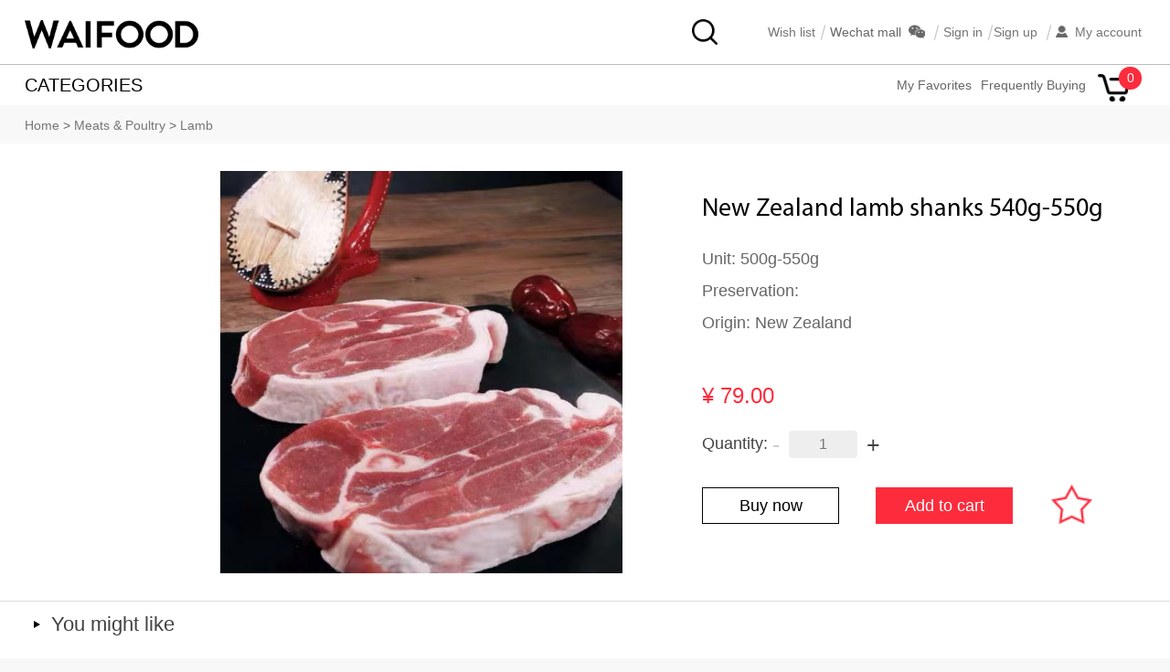

--- FILE ---
content_type: text/html; charset=utf-8
request_url: http://waifood.com/product/view.html?id=4663
body_size: 8032
content:
<!DOCTYPE html PUBLIC "-//W3C//DTD XHTML 1.0 Transitional//EN" "http://www.w3.org/TR/xhtml1/DTD/xhtml1-transitional.dtd">
<html xmlns="http://www.w3.org/1999/xhtml">
<head>
    <meta http-equiv="content-type" content="text/html; charset=utf-8">
    <title>New Zealand lamb shanks 540g-550g - Waifood.com</title>
    <meta name="keywords" content="New Zealand lamb shanks 420g" />
    <meta name="description" content="New Zealand lamb shanks 420g" />
    <link rel="stylesheet" type="text/css" href="/Public/Shop/css/shop.css?v.4.12-1" />
<link rel="stylesheet" type="text/css" href="/Public/css/common.css?v.4.12-1" />
<link rel="stylesheet" type="text/css" href="/Public/css/sweetalert.css" />
<script>
var APP_PATH="";
var CONST_PUBLIC="/Public";
var CONST_CART="/Cart/URL.html";
</script>
<script src="/Public/js/jquery.2.2.1.min.js"></script>
<script src="/Public/js/jquery.lazyload.js"></script>
<script src="/Public/js/json.js"></script>
<script src="/Public/js/jquery.cookies.2.2.0.js"></script>
<script src="/Public/js/smartFloat.js"></script>
<script src="/Public/js/common.js?v.4.12-1"></script>
<script src="/Public/js/sweetalert.min.js"></script>
<script src="/Public/Shop/js/shop.js?v.4.12-1"></script>
<!--[if IE 6]>
<script type="text/javascript" src="/Public/Shop/js/pngfix.js"></script>
<![endif]-->
<!--百度统计-->
<script>
    var _hmt = _hmt || [];
    (function() {
        var hm = document.createElement("script");
        hm.src = "https://hm.baidu.com/hm.js?8580ed0eb1f6b5b206fdda09383d6a2c";
        var s = document.getElementsByTagName("script")[0];
        s.parentNode.insertBefore(hm, s);
    })();
</script>
</head>
<body pagename="view">
<div class="top_logo">
    <div class="logoAngsearch container">
        <div class="logo fl"><a href="/"><img src="/Public/images/logo.png" width="190" style="margin-top: 22px;" alt=""/></a></div>
        <div class="search fl" style="width: 470px;">
            <form  action="/product/lists.html" id="searchform" method="get" onsubmit="return search();">
                <input type="text" name="keyword" id="keyword" placeholder="keywords..."  />
                <button type="submit" value="" class="fr"></button>
            </form>
        </div>
        <div class="server-text fr">
                <div class="fl logon_reg">
                    <a href="/index/wishlist.html">Wish list</a><span class="slash"></span>&nbsp;&nbsp;&nbsp;
                   <span style="position: relative;" class="wechatmall"> Wechat mall&nbsp;
                       <img src="/Public/images/weixin.jpg" width="18" class="weixinqr" style="position: relative;top: 2px;" alt=""/>
                        <div class="qrcode hide">
                            <img src="/Public/images/qr.jpg" width="180" alt="" />
                        </div>
                    </span>
                    <span class="slash"></span>&nbsp;&nbsp;&nbsp;
                    <a href="/login/index.html" class="black">Sign in</a><span class="slash"></span>&nbsp;&nbsp;&nbsp;<a href="/Login/register.html">Sign up</a>                     <span class="slash"></span>&nbsp;&nbsp;&nbsp;
                    <a href="/member/index.html" >
                        <img src="/Public/Shop/images/myaccount.png" width="13" class="main" alt=""/>&nbsp;
                        My account&nbsp;
                    </a>
                </div>
        </div>
    </div>
</div>
<div class="clr"></div>
<div class="nav_center bg_white">
    <div class="container">
        <ul class="navigation ">
            <li class="allcate black" onclick="window.location.href='/'" >CATEGORIES
                <hr width="129" class="nav_border" size="5" color="#555555" style="position: relative;top: -13px;left: -42px;display: none" />
                <div class="product_menu cat_menu_list hide" id="cat_menu_list">
  <ul>
    <li data-i="1">
          <a class="parent_cat" href="/product/lists.html?id=543">Vegetable & Fruit <i></i>
          </a>
          <div class="submenu">
              <ul>
                  <li> <a style="width: 330px;display: block" href="/product/lists.html?id=545">Vegetable</a></li><li> <a style="width: 330px;display: block" href="/product/lists.html?id=544">Fruit</a></li>              </ul>
          </div>
      </li><li data-i="2">
          <a class="parent_cat" href="/product/lists.html?id=512">Grains, Pasta & Sides <i></i>
          </a>
          <div class="submenu">
              <ul>
                  <li> <a style="width: 330px;display: block" href="/product/lists.html?id=513">Pasta</a></li><li> <a style="width: 330px;display: block" href="/product/lists.html?id=515">Tortillas</a></li><li> <a style="width: 330px;display: block" href="/product/lists.html?id=516">Pasta Sauce & Pizza Sauce</a></li><li> <a style="width: 330px;display: block" href="/product/lists.html?id=552">Side Dish</a></li><li> <a style="width: 330px;display: block" href="/product/lists.html?id=568">Instant Food</a></li>              </ul>
          </div>
      </li><li data-i="3">
          <a class="parent_cat" href="/product/lists.html?id=565">Ready Meals <i></i>
          </a>
          <div class="submenu">
              <ul>
                                </ul>
          </div>
      </li><li data-i="4">
          <a class="parent_cat" href="/product/lists.html?id=560">Fish & Sea Foods <i></i>
          </a>
          <div class="submenu">
              <ul>
                                </ul>
          </div>
      </li><li data-i="5">
          <a class="parent_cat" href="/product/lists.html?id=573">Vegan & Vegetarian <i></i>
          </a>
          <div class="submenu">
              <ul>
                  <li> <a style="width: 330px;display: block" href="/product/lists.html?id=575">Vegan & Products</a></li><li> <a style="width: 330px;display: block" href="/product/lists.html?id=577">Pie's</a></li>              </ul>
          </div>
      </li><li data-i="6">
          <a class="parent_cat" href="/product/lists.html?id=477">Meats & Poultry <i></i>
          </a>
          <div class="submenu">
              <ul>
                  <li> <a style="width: 330px;display: block" href="/product/lists.html?id=479">Chicken</a></li><li> <a style="width: 330px;display: block" href="/product/lists.html?id=527">Sausages</a></li><li> <a style="width: 330px;display: block" href="/product/lists.html?id=549">Beef</a></li><li> <a style="width: 330px;display: block" href="/product/lists.html?id=478">Pork</a></li><li> <a style="width: 330px;display: block" href="/product/lists.html?id=550">Lamb</a></li><li> <a style="width: 330px;display: block" href="/product/lists.html?id=553">Burger Patties & Ground Meats</a></li><li> <a style="width: 330px;display: block" href="/product/lists.html?id=480">Snacks, Pies & Smallgoods</a></li>              </ul>
          </div>
      </li><li data-i="7">
          <a class="parent_cat" href="/product/lists.html?id=488">Dairy <i></i>
          </a>
          <div class="submenu">
              <ul>
                  <li> <a style="width: 330px;display: block" href="/product/lists.html?id=489">Milk & Soymilk</a></li><li> <a style="width: 330px;display: block" href="/product/lists.html?id=491">Butter</a></li><li> <a style="width: 330px;display: block" href="/product/lists.html?id=490">Cheese</a></li><li> <a style="width: 330px;display: block" href="/product/lists.html?id=547">Cream</a></li>              </ul>
          </div>
      </li><li data-i="8">
          <a class="parent_cat" href="/product/lists.html?id=483">Beer，Wine & Liquor <i></i>
          </a>
          <div class="submenu">
              <ul>
                                </ul>
          </div>
      </li><li data-i="9">
          <a class="parent_cat" href="/product/lists.html?id=461">Beverages <i></i>
          </a>
          <div class="submenu">
              <ul>
                  <li> <a style="width: 330px;display: block" href="/product/lists.html?id=462">Coffee & Mates</a></li><li> <a style="width: 330px;display: block" href="/product/lists.html?id=466">Drink Mix</a></li><li> <a style="width: 330px;display: block" href="/product/lists.html?id=548">Juice</a></li><li> <a style="width: 330px;display: block" href="/product/lists.html?id=463">Soda</a></li><li> <a style="width: 330px;display: block" href="/product/lists.html?id=464">Tea & Tea Drinks</a></li><li> <a style="width: 330px;display: block" href="/product/lists.html?id=465">Water</a></li><li> <a style="width: 330px;display: block" href="/product/lists.html?id=551">Energy Drink</a></li>              </ul>
          </div>
      </li><li data-i="10">
          <a class="parent_cat" href="/product/lists.html?id=458">Bakery <i></i>
          </a>
          <div class="submenu">
              <ul>
                  <li> <a style="width: 330px;display: block" href="/product/lists.html?id=542">Bread</a></li><li> <a style="width: 330px;display: block" href="/product/lists.html?id=546">Bagels</a></li>              </ul>
          </div>
      </li><li data-i="11">
          <a class="parent_cat" href="/product/lists.html?id=453">Breakfast Food <i></i>
          </a>
          <div class="submenu">
              <ul>
                  <li> <a style="width: 330px;display: block" href="/product/lists.html?id=454">Cereal, Granola & Muesli </a></li><li> <a style="width: 330px;display: block" href="/product/lists.html?id=457">Jam, Spread & Peanut Butter</a></li><li> <a style="width: 330px;display: block" href="/product/lists.html?id=456">Syrup & Honey</a></li>              </ul>
          </div>
      </li><li data-i="12">
          <a class="parent_cat" href="/product/lists.html?id=498">Snacks & Sweets <i></i>
          </a>
          <div class="submenu">
              <ul>
                  <li> <a style="width: 330px;display: block" href="/product/lists.html?id=499">Cookie, Cracker & Snack</a></li><li> <a style="width: 330px;display: block" href="/product/lists.html?id=500">Nuts</a></li><li> <a style="width: 330px;display: block" href="/product/lists.html?id=501">Fruit Snack</a></li><li> <a style="width: 330px;display: block" href="/product/lists.html?id=503">Chocolate</a></li><li> <a style="width: 330px;display: block" href="/product/lists.html?id=505">Chips</a></li><li> <a style="width: 330px;display: block" href="/product/lists.html?id=504">Candy</a></li><li> <a style="width: 330px;display: block" href="/product/lists.html?id=502">Popcorn & Marshmallows</a></li>              </ul>
          </div>
      </li><li data-i="13">
          <a class="parent_cat" href="/product/lists.html?id=473">Tins & Packets <i></i>
          </a>
          <div class="submenu">
              <ul>
                  <li> <a style="width: 330px;display: block" href="/product/lists.html?id=538">Canned Fruits & Veg</a></li><li> <a style="width: 330px;display: block" href="/product/lists.html?id=475">Soups ,Tuna & Stews</a></li><li> <a style="width: 330px;display: block" href="/product/lists.html?id=476">Canned Beans & Dried Beans</a></li>              </ul>
          </div>
      </li><li data-i="14">
          <a class="parent_cat" href="/product/lists.html?id=506">Condiment & Spices <i></i>
          </a>
          <div class="submenu">
              <ul>
                  <li> <a style="width: 330px;display: block" href="/product/lists.html?id=507">Condiment</a></li><li> <a style="width: 330px;display: block" href="/product/lists.html?id=508">Seasoning & Seasoning Mix</a></li><li> <a style="width: 330px;display: block" href="/product/lists.html?id=509">Chilles & Pepper Sauce</a></li><li> <a style="width: 330px;display: block" href="/product/lists.html?id=510">Vinegar & Soy Sauce</a></li><li> <a style="width: 330px;display: block" href="/product/lists.html?id=511">Oil & Spray</a></li>              </ul>
          </div>
      </li><li data-i="15">
          <a class="parent_cat" href="/product/lists.html?id=467">Baking Supplies <i></i>
          </a>
          <div class="submenu">
              <ul>
                  <li> <a style="width: 330px;display: block" href="/product/lists.html?id=468">Baking Mix</a></li><li> <a style="width: 330px;display: block" href="/product/lists.html?id=469">Chocolate & Other Supplies</a></li><li> <a style="width: 330px;display: block" href="/product/lists.html?id=472">Baking Tools</a></li>              </ul>
          </div>
      </li><li data-i="16">
          <a class="parent_cat" href="/product/lists.html?id=517">Household <i></i>
          </a>
          <div class="submenu">
              <ul>
                  <li> <a style="width: 330px;display: block" href="/product/lists.html?id=518">Air Freshener</a></li><li> <a style="width: 330px;display: block" href="/product/lists.html?id=519">House Cleanings</a></li><li> <a style="width: 330px;display: block" href="/product/lists.html?id=520">Laundry Supplies</a></li><li> <a style="width: 330px;display: block" href="/product/lists.html?id=521">Personal Care</a></li>              </ul>
          </div>
      </li>  </ul>
</div>
<script>
    $('.cat_menu_list li').mouseover(function(){
        var obj = $(this).find(".submenu"),toph = (parseInt($(this).data('i'))-1) * parseInt($(this).height());
        if ($.trim(obj.text()) != "") {
            obj.css({'height':$('.product_menu').height()+'px','top':-(toph+1)+'px'});
            obj.show();
            ///animateShow(obj,0);
            if ($(this).children(".submenu").length > 0) {
                $(this).addClass("current");
            }
        }
    })
    $('.cat_menu_list li').mouseleave(function(){
        $(this).find(".submenu").hide();
    })
</script>
            </li>
                        <li class="fr shopping" >
                <div class="Shopping_text " >
                    <img src="/Public/Shop/images/shopping_cart_black.png"  width="35" class="shopping_cart" alt=""/>
                    <span id="CartNo" class="tc">0</span>
                    <div class="cart_box hide"  id="cart_box" >
                        <div class="cart_good_box "  id="cart_good_box" >
                        </div>
                        <div class="cart_good_foot ">
                            <div class="fl gfoot_info">
                                Quantity: <span class="js_good_total_num">0</span><br/>
                                Total: <span class="good_total">&yen;0</span>
                            </div>
                            <div class="fr goodcheckout tc" >check out</div>
                            <div class="clr"></div>
                        </div> <div class="clr"></div>
                    </div>
                </div>
            </li>
            <li class="fr myfavorites" onclick="window.location.href='/member/favorite.html?type=2&to=user&tab=l_buying'">Frequently Buying</li>
            <li class="fr myfavorites" onclick="window.location.href='/member/favorite.html?type=1&to=user&tab=l_favorites'">My Favorites</li>

        </ul>
        <!--<div class="shopping">-->

        <!--</div>-->
    </div>
</div>
<script>
    var keyword = $('#keyword').val();
    if(keyword){
        animateShow($('#searchform input[name=keyword]'),0);
    }
    function search(){
        if($('#searchform input[name=keyword]').css('left').substring(0,3)>400){
            animateShow($('#searchform input[name=keyword]'),0);
        }else{
            if($('#searchform input[name=keyword]').val()){
                $('#searchform').submit();
            }
        }
        return false
    }
    $('.allcate').mouseover(function(){
        if($('#cat_menu_list').css('display') =='none') {
            $(this).find('.nav_border').show();
            $('#cat_menu_list').slideDown(150);
        }
    })
    $('.allcate').mouseleave(function(){
        $(this).find('.nav_border').hide();
        $('#cat_menu_list').slideUp(150);
    })

    $('.shopping').mouseover(function(){
        if($('#cart_box').css('display') =='none') {
           // if($('#cart_good_box').children().length>0){
                $('#cart_box .goodcheckout').attr('onclick',"window.location.href='/index/cart.html'");
                $('.shopping .Shopping_text').attr('onclick',"window.location.href='/index/cart.html'");
           // }
            $(this).addClass('ongoodcart');
            $('#cart_box').show(200);
        }
    })
    $('.shopping').mouseleave(function(){
        $(this).removeClass('ongoodcart');
        $('#cart_box').hide();
    })
    $(document).scroll(function() {
        var scrollTop = $(window).scrollTop();
        if(scrollTop>117){
            $('.nav_center').css({'border-top':'none','border-bottom':'1px solid #bebec2'})
        }else {
            $('.nav_center').css({'border-top':'1px solid #bebec2','border-bottom':'none'})
        }
    });

    $('.logoAngsearch .wechatmall').hover(function(){
        $(this).css('cursor', 'pointer');
        if($('.logoAngsearch .qrcode').css('display') == 'none'){
            $('.logoAngsearch .qrcode').slideDown();
        }
    },function(){
        $('.logoAngsearch .qrcode').slideUp();
    })

</script>

<div class="path clr"><div class="container"><a href="/">Home</a> &gt; <a href="/Product/lists/id/477.html">Meats & Poultry</a> &gt; <a href="/Product/lists/id/550.html">Lamb</a> </div></div>
<div class="bg_white">
    <div class="good-info-head container"   id="js_goods_4663" data-id="4663" data-price="79.00" data-stock="980" data-negative="0" data-indexpic="/Public/upload/goods/20211022/f89443d887bfd3b47038e2225fc8d2fc.jpg" data-name="New Zealand lamb shanks 540g-550g">
        <div class="good-ih-img">
            <div class="imglist fl">
                            </div>
            <div class="img-show fr">
                                    <img src="/Public/upload/goods/20211022/f89443d887bfd3b47038e2225fc8d2fc.jpg" width="440" height="440" id="img_show_box"/>            </div>
        </div>
        <div class="good-ih-info">
            <div class="good-title">New Zealand lamb shanks 540g-550g</div>
            <div class="good-info">
                Unit: 500g-550g<br/>
                Preservation: <br/>
                Origin: New Zealand<br/>
                                <p class="price">
                    <span class="good-price">&yen;&nbsp;79.00 </span>
                                    </p>
                <div class="quantity">
                    Quantity: <span class="good-num-prep fc_eee" unselectable="on" style="-moz-user-select:none;" onselectstart="return false;" style="font-size: 25px;" onclick="setGoodNum('4663','cat');">-</span>
                    <input type="text" id="js_good_num_4663" class="tc good_num" value="1"/>
                    <span class="good-num-add" unselectable="on" style="-moz-user-select:none;" onselectstart="return false;" onclick="setGoodNum('4663','add');">+</span>
                </div>
                <div>
                    <button class="buynow cart_btn"  onclick="buynow('4663');">Buy now</button>
                    <button class="addtocart cart_btn" style="margin-left: 35px;" onclick="addgood('4663',event,'view')" >Add to cart</button>
                    <div class="fr" style="width: 45px;position:relative;top: 27px;right: 58px; ;cursor: pointer;" onclick="favorites(this,'4663')"  data-isfavorites="0">
                                                    <img src="/Public/images/red_b_star.png" width="100%" alt=""/>                    </div>
                </div>
            </div>
        </div>
    </div>
</div>
        <div class="bg_white" style="border-top: 1px solid #dcdcdc">
            <div class="good_desc_title good_desc container"> <img src="/Public/Shop/images/snajiao.png"  style="position: relative;top: -3px;" alt=""/>&nbsp;&nbsp;You might like</div>
        </div>
        <div class="bg_white">
            <ul class=" good-contents  mightlike container ">
                <li class="goods" style="margin-top:15px;" id="js_goods_1368" data-id="1368" data-price="55.00" data-stock="985"
                    data-indexpic="/Public/upload/goods/20251229/7550af303cb39c124f5491fa09e3396c.jpg" data-name="Lamb Mince 500g"  data-negative="0">
                        <div class="fl goods_c">
                            <a href="/product/view.html?id=1368"> <div class="good_pic"><img src="/Public/upload/goods/20251229/7550af303cb39c124f5491fa09e3396c.jpg"  /></div> </a>
                            <div class="good-name">
                                <a href="/product/view.html?id=1368">
                                    <div class="good_title">Lamb Mince 500g</div>
                                </a>
                                <div class="good_item_info ">
                                    <div class="good_info list_good fl">
                                        <div class="prict_info"> <div style="width: 240px;height: 25px; overflow: hidden"> Unit: 500g&nbsp;&nbsp;Origin: Inner Mongolia</div>

                                            <span class="fc_green" style="font-size: 20px;">&yen;&nbsp;55.00</span>
                                                                                    </div>
                                        <div class="quantity hide" style="position: relative">
                                            <span class="fc_eee good-num-prep " unselectable="on" style="-moz-user-select:none;" onselectstart="return false;" onclick="setGoodNum('1368','cat');">-</span>
                                            <input type="text" id="js_good_num_1368" class="tc good_num" value="1"/>
                                            <span class="good-num-add" unselectable="on" style="-moz-user-select:none;" onselectstart="return false;" onclick="setGoodNum('1368','add');">+</span>
                                            <div class="good_shop_cart" onclick="addgood('1368',event,'list')">
                                                <img src="/Public/Shop/images/shopping_cart_black.png" width="100%" alt=""/>
                                            </div>
                                            <div style="position: absolute;top: -5px; right: 15px;cursor: pointer;" onclick="favorites(this,'1368')"  data-isfavorites="0">
                                                                                                    <img src="/Public/images/red_b_star.png" width="100%" alt=""/>                                            </div>
                                        </div>
                                    </div>
                                </div>
                            </div>
                        </div>
                    </li>                <div class="clr"></div>
            </ul>
        </div>    <div class="clr"></div>
</div>
<div class="bg_white" style="height: 40px;;"></div>
<div class="footer">
    <div class="great-box">
        <div class="fhead fuwu container">
            <ul class="caselist">
                <li>
                    <a href="#"class="fitem_bofore" >
                        <img src="/Public/Shop/images/G.png" width="112" alt=""/>
                        <div class="fitem_name">GREEN</div>
                    </a>
                    <div class="fitem_after">
                        <img src="/Public/Shop/images/G_G.png" width="60" alt=""/>
                        <span class="fitem-titel">GREEN</span>
                        <div class=" fitem-content" style="word-break: break-all">
                            The Earth, our home, the one
                            and only in the universe, we
                            will do all what we can do to
                            protect the earth and the en-vironment
                            we live in. Our pr-omise...
                            <div class="more"> <a href="/content/view/id/1560.html#g">More</a></div>
                        </div>
                    </div>
                </li>
                <li>
                    <a href="#"class="fitem_bofore" >
                        <img src="/Public/Shop/images/R.png" width="112" alt=""/>
                        <div class="fitem_name"> RESPONSIBLE</div>
                    </a>
                    <div class="fitem_after">
                        <img src="/Public/Shop/images/R_G.png" width="60" alt=""/>
                        <span class="fitem-titel">RESPONSIBLE</span>
                        <div class=" fitem-content">
                            As a company, we actively take
                            part in social affairs, we had
                            donated for some charities, like
                            Hopeful Heart for ill and poor
                            children from the mountainous
                            area of western China...
                            <div class="more"> <a href="/content/view/id/1560.html#r">More</a></div>
                        </div>
                    </div>
                </li>
                <li>
                    <a href="#"class="fitem_bofore" >
                        <img src="/Public/Shop/images/E.png" width="112" alt=""/>
                        <div class="fitem_name"> EASY</div>
                    </a>
                    <div class="fitem_after">
                        <img src="/Public/Shop/images/E_G.png" width="60" alt=""/>
                        <span class="fitem-titel">EASY</span>
                        <div class=" fitem-content">
                            We never stop improving the
                            convenience for our customers.
                            No matter where you are and
                            when you want, you can get high
                            quality foods just by simply
                            clicking your mouse...
                            <div class="more"> <a href="/content/view/id/1560.html#e">More</a></div>
                        </div>
                    </div>
                </li>
                <li>
                    <a href="#"class="fitem_bofore" >
                        <img src="/Public/Shop/images/A.png" width="112" alt=""/>
                        <div class="fitem_name"> AUTHENTIC</div>
                    </a>
                    <div class="fitem_after">
                        <img src="/Public/Shop/images/A_G.png" width="60" alt=""/>
                        <span class="fitem-titel">AUTHENTIC</span>
                        <div class=" fitem-content">
                            Our customers are from every-
                            where in the world. In order to
                            make them having the taste of
                            home, all foods are authentic in
                            good quality, we don't serve the
                            localized western foods...
                            <div class="more"> <a href="/content/view/id/1560.html#a">More</a></div>
                        </div>
                    </div>
                </li>
                <li>
                    <a href="#"class="fitem_bofore" >
                        <img src="/Public/Shop/images/T.png" width="112" alt=""/>
                        <div class="fitem_name">TRUST</div>
                    </a>
                    <div class="fitem_after">
                        <img src="/Public/Shop/images/T_G.png" width="60" alt=""/>
                        <span class="fitem-titel">TRUST</span>
                        <div class=" fitem-content">
                            The relationship we had built
                            with our customers till today is
                            a friend-friend relationship rather
                            than a supplier-customer
                            relationship, there wasn't any
                            trust problems...
                            <div class="more"> <a href="/content/view/id/1560.html#t">More</a></div>
                        </div>
                    </div>
                </li>
            </ul>
        </div>
        <div class="clr"></div>
    </div>
    <div class="content_box">
        <div class="foot-list container" style=" padding-top: 15px;">
            <ul class="">
                <li>
                    <p class="foot-list-p">GETTING STARTED</p>
                    <p><a  href="/content/view.html?id=1558">Can't Find Food</a></p><p><a  href="/content/view.html?id=1560">About Us</a></p><p><a  href="/content/view.html?id=1559">Contact Us</a></p>                </li>
                <li>
                    <p class="foot-list-p">DELIVERY SERVICE</p>
                    <p><a  href="/content/view.html?id=1622">Delivery Fee</a></p><p><a  href="/content/view.html?id=1553">Delivery Time</a></p><p><a  href="/content/view.html?id=1554">Delivery Areas & Languages</a></p>                </li>
                <li>
                    <p class="foot-list-p">PAYMENT</p>
                    <p><a  href="/content/view.html?id=1551">Cash on Delivery</a></p><p><a  href="/content/view.html?id=1549">Online Payment (Paypal & Wechat Pay)</a></p><p><a  href="/content/view.html?id=1552">Invoice (Fa Piao)</a></p>                </li>
                <li>
                    <p class="foot-list-p">AFTER-SALE SERVICE</p>
                    <p><a  href="/content/view.html?id=1555">Unconditional Refund & Return</a></p><p><a  href="/content/view.html?id=1556">Order's Delivery Follow Up</a></p>                </li>
                <li class="chat-us">
                    <img src="/Public/images/qr.jpg" width="106" alt=""/>
                   <div style="font-size: 24px;font-weight: bold"> 173 1109 1479</div>
                   <div style="font-size: 16px;"> service@waifood.com</div>
                </li>
            </ul>
        </div>
        <div class="clr"></div>
        <div class="container">
            <span class="foot-list-p">PARTNERSHIP</span>
            <ul style="margin-left: 120px;margin-top: -39px; " id="partner">
                <li style="width:120px;position: relative;">
                    <a href="" style="width:120px;position: relative; padding: 3px 8px; overflow: hidden;display:block" >
                        <img src="/Public/images/mmexport1480580358096.jpg" class="plogo" width="120" id="dd" alt=""/>
                    </a>
                    <div class="pqr_box hide" style="position: absolute;z-index: 0; width: 122px; top:-65px;left: 15px;; border: 1px solid #E0E0E0"><img src="/Public/images/mmexport1480580367011.jpg" class="pqr" width="120" id="qr" alt=""/> </div>
                </li>
            </ul>
        </div>
        <div class="clr"></div>
        <div class="container">
            <div class="foot-no">Copyright &copy; 2012-2019 智君网络, all rights reserved. <a href="https://beian.miit.gov.cn" target="_blank"><span style="color:#CCCCCC;">蜀ICP备15009175号</span></a></div>
            <div class="clr"></div>
        </div>
    </div>
</div>
<script type='text/javascript'>
    (function(m, ei, q, i, a, j, s) {
        m[i] = m[i] || function() {
            (m[i].a = m[i].a || []).push(arguments)
        };
        j = ei.createElement(q),
                s = ei.getElementsByTagName(q)[0];
        j.async = true;
        j.charset = 'UTF-8';
        j.src = '//static.meiqia.com/dist/meiqia.js';
        s.parentNode.insertBefore(j, s);
    })(window, document, 'script', '_MEIQIA');
    _MEIQIA('entId', 51256);
    _MEIQIA('language', 'en');
</script>
<!--<div class="back_top hide" onclick="$('html,body').animate({scrollTop: 0}, 600);"></div>-->
<script>
    $(function () {
        var wwidth = ($(window).width()-1226)/2
        if(wwidth>50){
            $('.back_top').css('right',wwidth-50+'px');
        }else{
            $('.back_top').css('right',wwidth+'px');
        }
        $(document).scroll(function() {
            var scrollTop = $(window).scrollTop();
            if(scrollTop>117){
                $('.back_top').show();
            }else {
                $('.back_top').hide();
            }
        });

        var moveHeight = 258,
            moveTime = 200,
            curMove = null;
        $('#partner li').hover(function (e){
            $('#partner .pqr_box').show()
            var curLi = $(this);
            curMove = setTimeout(function (){
                curLi.find('.pqr_box').animate({ top: '-120px' }, moveTime,function(){

                });
            }, 200);
        },function(e){
            clearTimeout(curMove);
            $(this).find('.pqr_box').animate({ top: '-50px' }, moveTime,function(){
                $('#partner .pqr_box').hide()
            });
        });

        $('.caselist li').hover(function (e){
            var curLi = $(this);
            curMove = setTimeout(function (){
                curLi.children('.fitem_bofore').animate({ top: '-' + moveHeight + 'px' }, moveTime);
                curLi.children('.fitem_after').animate({ top: '0px' }, moveTime);
            }, 200);
        },function(e){
            clearTimeout(curMove);
            $(this).children('.fitem_bofore').animate({ top: '45px' }, moveTime);
            $(this).children('.fitem_after').animate({ top: moveHeight + 'px' }, moveTime);
        });


        if(document.getElementById("telephone")){
            document.getElementById("telephone").onkeyup =function() {
                this.value =this.value.replace(/\s/g,'').replace(/(\d{4})(?=\d)/g,"$1-");
            };
        }

    })
</script>

<script>
    function selectShowImg(obj){
        $('.imglist .img-list').css('border','1px solid #f0f0f0');
        $(obj).css({'border':'3px solid #cccccc','margin-bottom':"10px",'width':'76px','height':'78px'});
        var img = $(obj).find('img').attr('src');
        $('#img_show_box').attr('src',img);
    }

    //鼠标放在商品上面
    $('.picList .goods ').mouseover(function(){
        $(this).addClass('good-hover');
        $(this).find('.prict_info').addClass('hide');
        $(this).find('.quantity').removeClass('hide');
    })

    $(' .goods ').mouseleave(function(){
        $(this).find('.quantity').addClass('hide');
        $(this).find('.prict_info').removeClass('hide');
        $(this).removeClass('good-hover')
    })
</script>
</body>
</html>

--- FILE ---
content_type: text/css
request_url: http://waifood.com/Public/Shop/css/shop.css?v.4.12-1
body_size: 10398
content:
@charset "utf-8";
body,div,dl,dt,dd,ul,ol,li,h1,h2,h3,h4,h5,h6,pre,form,fieldset,input,textarea,button,select,blockquote,th,td {margin:0;padding:0; font-size: 100%;font-weight: normal; list-style: none;}
*{ font-family: "arial", "宋体", "Helvetica";}
body { font-size: 14px;color: #666;margin:0px; background:#F8F8F8;}
hr {*margin: 0;border: 0; height: 1px;}
/*body,input,textarea,button,select{ font-family:verdana,Arial,Microsoft YaHei;}*/
a{ text-decoration:none;color: #424242}
a:hover{ color: #000000 ; text-decoration: none; }
:focus{outline:0}
table {border-collapse:collapse;border-spacing:0;}
ol,ul,dl {list-style:none;}
input,button,select{vertical-align:middle;}
fieldset,img { border: none;}
.clear{display:block;height:0;clear:both;content:"";overflow:hidden;visibility:hidden;}
.hide { display:none;}
.tc { text-align: center}
.tl { text-align: left}
.tr { text-align: right}
.fl{float: left}
.fr{float: right}
.clr{clear: both}
.black{color: #000000}
.fc_green,.fc_red{color: #fc2c3d }
.selected{color: #000000;font-weight: bold }
.fc_eee{color: #cccccc}
.fc_75{color: #757575}
.bg_white{background: #FFffff}
.slash:before, .slash:after{content: ''; position: absolute;top: 35px; width: 17px;height: 1px; background: #cccccc;-webkit-transform: rotate(-75deg);transform: rotate(-75deg);-webkit-transition: all 0.3s ease-in-out;transition: all 0.3s ease-in-out;}
.container{width:1226px; margin:0 auto;}

/*******************checkbox 重**************************/
input[type=checkbox] {visibility: hidden;}
.checkboxFive { width: 16px; position: relative;cursor: pointer}
.checkboxFive  .cbox {  cursor: pointer; position: absolute;  width: 16px; height: 16px; top: 0;left: 0; background: #E0E0E0;}
.checkboxFive  label { position: absolute;  top: 0; left: 20px; ;cursor: pointer }

.checkboxFive .cbox:after { content: ''; position: absolute; width: 9px; height: 5px;  background: transparent;top: 3px;  left:3px; border: 2px solid #E0E0E0; border-top: none; border-right: none;-webkit-transform: rotate(-45deg); -moz-transform: rotate(-45deg); -o-transform: rotate(-45deg); -ms-transform: rotate(-45deg);transform: rotate(-45deg);   }
.checkboxFive .cbox:hover:after {  border-color:#6f6f6f; }
.checkboxFive label:hover:after { border-color:#6f6f6f; }
input[type=checkbox]:checked +  .cbox {  cursor: pointer;  position: absolute; width: 16px; height: 16px; top: 0;left: 0; background:#fc2c3d; border-color:#FFFFFF;  }
input[type=checkbox]:checked +  .cbox:after { border-color:#FFFFFF; }
/*单选框*/
.radio-box .radiofl{ float:left; margin-right:10px;  }
.radio-box {padding: 5px 0;}
.radio{cursor: pointer}
.radio-box i{ float:left; width:15px; height:15px; display:block; margin:7px 5px 0 0; background:url(../images/radio.png) no-repeat 0 -19px; }
.radio-box .on i{ background-position:0 0;}
.borderd{ border-bottom: 1px solid #ccc;}

@font-face {
    font-family: 'pingfang';
    src: url('../fonts/neues_bauen_demo-webfont.eot');
    src: url('../fonts/neues_bauen_demo-webfont.eot?#iefix') format('embedded-opentype'),
    url('./MyriadPro-Regular.otf') format('truetype'),
    url('../fonts/neues_bauen_demo-webfont.svg#NeuesBauenDemo') format('svg');
    font-weight: normal;
    font-style: normal;
}

::-webkit-input-placeholder { /* WebKit browsers */  color:    #cccccc;}
:-moz-placeholder { /* Mozilla Firefox 4 to 18 */ color:    #cccccc;}
::-moz-placeholder { /* Mozilla Firefox 19+ */ color:    #cccccc;}
:-ms-input-placeholder { /* Internet Explorer 10+ */ color:    #cccccc;}


/************************************home**********************************************/

/*头部*/
/*.topbar {width: 100%;min-width: 1226px; height:25px; background:#FFffff; line-height:25px;}*/
.logoAngsearch .links  { float:left; }
.logoAngsearch .links a { margin:0 3px;color:#757575;}
.logoAngsearch .server-text a {color:#757575;}
.logoAngsearch .server-text { float:right;line-height: 70px;}
.logoAngsearch .server-text .myaccount { display: block;color: #666666;text-align: center;cursor: pointer;position: relative}
.myaccount div:first-child{margin-left: 5px;}

.myaccount_box{width: 130px; background: #FFFFFF;position: absolute;top:25px; z-index: 10000;-webkit-box-shadow: 0 2px 10px rgba(0,0,0,0.15);-moz-box-shadow: 0 2px 10px rgba(0,0,0,0.15); box-shadow:  0 2px 10px rgba(0,0,0,0.15);display: none;cursor: pointer;}
.myaccount_box ul{height: auto; color: #757575}
.myaccount_box ul li{height: 35px; line-height: 35px;text-align: center;}
.myaccount_box ul li:hover{color: #fc2c3d   ;background: #f5f5f5}
.logoAngsearch  a:hover ,.server-text  a:hover {color: #000000;}
.logoAngsearch .qrcode{    position: absolute; z-index: 5; top: 20px; left: -80px; }

/*nav2*/
.top_logo{width: 100%;background: #FFFFFF;}
.logoAngsearch{height: 70px;position: relative}
.logo{width: 210px;}

.search {width: 490px; /*border:1px solid #2eb661;*/ margin-left: 95px;  height:55px; position: relative;overflow: hidden;top: 15px;}
.search input { width:418px; height:38px; color: #999999;border: none; border-bottom:1px solid #000000;padding-left: 6px;font-size: 14px;position: absolute;left: 490px;}
.search button { width:62px; height:40px; border:none;background: url("../images/searching.png") no-repeat center;background-size: auto 28px; position: relative}

.nav{ z-index: 9999;}
.nav_center{width: 100%;min-width: 1226px;  height:44px; margin:0 auto; border-top: 1px solid #bebec2; z-index: 99;}
.navigation { position: relative}
.navigation .allcate{ float:left;height: 46px; line-height:44px; width: 210px;color: #000000 ;cursor: pointer;font-size:20px;overflow: hidden}
/*.nav_border{width: 129px;color: #555555; }*/
/*.navigation .selected{height: 40px;line-height: 40px; border-bottom: 4px solid #555555;color: #000000 }*/

.product_menu{position: absolute;z-index: 99999;text-align: left;font-weight: 100; top: 44px;width: 208px;background:#FFFFFF;border: 1px solid #BBBBBB}
.product_menu li{height:33px; line-height: 33px;  z-index:1000; position:relative; }
.product_menu li a{color: #424242;font-size: 16px;padding-left: 15px; position:relative; z-index:999;}
.product_menu li i{ padding: 6px 5px;margin-top: 12px; float: right;margin-right: 10px; background: url("../images/left_ico.png") no-repeat center}

.product_menu li .parent_cat{display: block;width: 196px;}
.product_menu li:hover .parent_cat{color: #f10215}
.product_menu li:hover i{background: url("../images/left_clicked.png") no-repeat center}
.product_menu .submenu{background: #FFFFFF;width: 250px;display: none; position:absolute; top:0; left:209px;color: #757575;z-index:5;border: 1px solid #BBBBBB;border-left: none}
.submenu li a{height: 34px;line-height: 36px;color: #757575}
.submenu li a:hover{color: #f10215}
.Shopping_text{position: relative}
#CartNo{position: absolute;right: 4px;top: 2px; display: block;height: 25px;width: 25px;background: #fc2c3d;border-radius: 25px;line-height: 25px; color: #FFffff}
.shopping{ width:60px; height:44px;cursor: pointer }
.shopping .shopping_cart{margin: 10px 0 0 0px;}
.shopping div{margin-left: 8px;}
.special_tag{height:44px;line-height: 44px;cursor: pointer;padding: 0 7px ;}
.navigation li.myfavorites{line-height: 44px;padding: 0 5px;cursor: pointer}
.navigation li.myfavorites:hover,li.special_tag:hover{border-bottom: 1px solid #999999}
.ongoodcart{background: #FFFFFF;color: #fc2c3d  ;}
.cart_box{width: 350px; background: #FFFFFF;position: absolute;top: 44px;right: 0;z-index: 9998;border: 1px solid #EEEEEE;}
.cart_good_box{max-height:303px;overflow: auto;margin-bottom: 60px;}

.cart_good_item{width:315px;height: 100px; font-size: 12px; color: #424242;text-align: left;border-bottom: 1px solid #E0E0E0;word-break: break-all;}
.cgood_img{float: left;width: 60px;height: 60px;margin:20px 5px 5px 8px;}
.cgood_info{width: 220px;float: left;margin-top: 18px;}
.cg_title{line-height: 18px;}
.cg_info .price{color: #fc2c3d  ;font-size: 14px;padding-right: 10px;}
.cart_good_foot{width: 330px;height: 40px; position: absolute; left: 0px; bottom: 10px;}
.gfoot_info{color: #757575;line-height: 22px;text-align: left}
.good_total{font-size: 22px;color: #fc2c3d  }
.goodcheckout{width: 150px; height: 40px;font-size: 24px;line-height: 40px; background: #fc2c3d;color: #FFFFFF;cursor: pointer}
.goodcheckout:hover{background:#FA6874;}
.checkout{cursor: pointer}
.clear_cart{color: #999999;cursor: pointer;padding-top: 12px; padding-right: 45px; width: 100px;}
/*content*/
.index-item{width: 1226px; height:80px;}
.index-item .i_item{width: 231px;height: 48px; border-left: 1px solid #E0E0E0}
.index-item .i_item{margin-right: 37px;margin-top: 16px;padding-left: 37px;}
.index-item .i_item:first-child{border:none;margin-left: 40px ;padding-left: 0}
.index-item .i_item:first-child .i-name{top: -1px;}
.index-item .i_item .i-img {width: 62px;height: 62px;}
.index-item .i_item .i-name {width: 140px; word-break: break-all;margin-top: 15px;font-size: 18px;position: relative;top:1px;left:15px;}

.good-content{width: 100%;height: auto;background: #F8F8F8}
.index-title{height: 115px;  text-align: center;font-size: 28px;color: #333333}
.index-title-name{margin-top: 40px;}
.index-title .more{color: #444444;font-size: 16px;cursor: pointer;margin-top: 10px;}
.index-title .more:hover{color: #000000 ;font-size: 16px;}

.index-title .left-line{position: relative;top: 57px;left: -236px}
.index-title .right-line{position: relative;top: -60px;left: 236px}

/**banner**/

.flexslider{ position: relative;height: 430px;overflow: hidden;width: 100%; z-index: 1; background: url(../../images/loader_for_banner.gif) 50% no-repeat; background-size: auto 130px;}
.flexslider ol{overflow:hidden;z-index: 3;}
.flexslider ol li{display:inline-block;margin:2px; border-radius:50%; cursor:pointer;overflow:hidden;_display:inline;z-index: 4;margin-right: 10px;width:10px !important;height:10px !important;-moz-border-radius: 50%; -webkit-border-radius: 50%;}
.flexslider ol li.current{z-index: 5;background-color: #fff;}
.flexslider .slides { position: relative; z-index: 1;height:430px;}
.flexslider .slides li { height: 430px;}
.flex-control-nav { position: absolute; bottom: 10px; z-index: 2; width: 100%; text-align: center; }
.flex-control-nav li { display: inline-block; margin: 0 5px; *display: inline; zoom: 1;width:10px; height:10px;background:#E0E0E0;}
.flex-control-nav a { display: block; width: 10px; height: 10px; line-height: 40px; overflow: hidden; cursor: pointer;background:#fff;opacity:0.5;filter:alpha(opacity=50); border-radius:50%;-moz-border-radius: 50%;-webkit-border-radius: 50%;}
.flex-control-nav .flex-active {opacity:1;filter:alpha(opacity=100);background: #616161}

.flexslider .slides li a{display: block;width: 100%;height: 100%;cursor: pointer;}
.flexslider .flex-direction-nav{width:1220px;height:1px;position: relative;z-index:4;margin:0 auto;display: none}
.flexslider .flex-direction-nav li{position: absolute;float: none;width:70px;height: 70px;}
.flexslider .flex-direction-nav li a{display: block;overflow: hidden;text-indent: -9999px;}
.flexslider .flex-direction-nav .flex-prev{background: url(../images/banner_btn.png) no-repeat;width:70px;height: 70px;}
.flexslider .flex-direction-nav .flex-next{background: url(../images/banner_btn.png) no-repeat -73px;width:70px;height: 70px;}
.flexslider .flex-nav-prev{left: 0;top:-240px;}
.flexslider .flex-nav-next{right:0;top:-240px;}
/* 通用图片列表_普通式 */
.picList .goods,.good-contents .goods,.goods_c{width: 286px; height: 343px;background: #FFFFFF; margin:0 7px; text-align:center; float:left; _display:inline; }
.goods_li_1{border-top: 1px solid #40c8d6}
.goods_li_2{border-top: 1px solid #f0ac3f}
.goods_li_3{border-top: 1px solid #87d543}
.goods_li_0{border-top: 1px solid #e8538a}
.picList .goods{ overflow:hidden;}
.picList .goods:hover{-webkit-box-shadow:0 15px 30px rgba(0,0,0,0.1);box-shadow:0 15px 30px rgba(0,0,0,0.1);}

.good_pic, .good_pic img{text-align: center;width: 235px;height: 235px;margin: 0 auto;}
.good-hover{-webkit-box-shadow:0 15px 30px rgba(0,0,0,0.1);box-shadow:0 15px 30px rgba(0,0,0,0.1);-webkit-transform:translate3d(0, -2px, 0);transform:translate3d(0, -2px, 0);opacity:1;filter:alpha(opacity=100)\9;}

.good-name{width: 260px; margin: 15px auto}
.good_title{color: #212121;width: 243px;word-break: break-all;height: 35px; overflow: hidden;text-align: left}
.good_info{color: #999999;line-height: 25px;width: 260px; text-align: left;}
.good_shop_cart{width: 43px; cursor: pointer;position: absolute;top: -6px;left: 137px;}
.bd{ padding:10px;}
.good-contents .goods{margin-bottom: 15px;}

.hd-solid ul{ overflow:hidden; width: 1226px; height:30px; margin:0 auto; }
.hd-solid ul li{ margin-left: 10px;  _display:inline; float:left;  width:10px; height:10px; overflow:hidden; background:#E0E0E0; text-indent:-999px; cursor:pointer;  -webkit-border-radius: 10px; -moz-border-radius: 10px; border-radius: 10px;}
.hdc ul li{left: 572px;}
ul li.on{ background:#616161;  }
#promotion .bd{width: 1226px; margin: 0 auto}
/****************************foot***************************************/
.back_top{position: fixed;bottom: 15%;background: url("../images/back_to_top.png") no-repeat;width: 50px;height: 50px;cursor: pointer}
.back_top:hover{background: url("../images/back_to_top.png") no-repeat 0 -61px;}

.footer{width: 100%;/*height: 675px;*/}
.great-box{background:#333538 }
.content_box{background:#272926 }
.caselist li {width:245px; height:240px;   float:left;position:relative; overflow:hidden;}
.fitem_bofore {width:245px; height:240px;  position:absolute; left:0; top:44px;text-align: center;padding-bottom: 50px;}
.fitem_after {  padding:10px; width:245px; height:240px;position:absolute;  left:0; top:268px; z-index:2;}
.fhead .more{margin-top: 5px;text-align: center;color: #d1ddea}
.fhead .more a{color: #d1ddea}
.fhead .more a:hover{color: #FFffff}
.fitem-content{width:245px;margin: 0 auto; color: #d1ddea;line-height: 24px;}
.fitem-titel{color: #d1ddea ;font-size: 18px;position: relative; top: -20px;left: 10px;}
.fitem_name{color: #d1ddea;font-size: 16px;line-height: 50px;}
.partnerShip{height: 73px;background: #f8f8f8;margin-top: 20px;font-size: 18px;}
.partnerShip span{position: relative;top: 28px;}
.partnerShip ul li{background: #FFffff}
.foot-list-p{font-size: 16px;color: #FFffff}
.foot-list li{float: left;width: 245px;}
.foot-list li p a{font-size: 14px; color: #C1C1C1}
.foot-list li p a:hover{font-size: 14px; color: #FFffff }
.foot-list li.chat-us{text-align: center;font-width: bold;color: #FFffff    }
.foot-no{margin-top: 15px;font-size: 16px;color: #C1C1C1;text-align: center;padding-bottom: 20px;}
/*************************************************list********************************************************************/

.cat_list_sx{background: #FFFFFF}
.path{ line-height:40px; }
.path a{color: #757575;}
.path a:hover{color: #000000;}
.cat_name{color: #999999;font-size: 16px;line-height: 28px;width: 40px;}
.cat_val{width: 1186px;}
.cat_obj_sx {padding-bottom: 40px;}
.cat_obj_sx a{padding-left: 20px; line-height: 30px;}
.cat_obj_sx a:hover{color: #fc2c3d  }
.cat_selected{color: #fc2c3d    }
.cat_dashed{border-top: dashed 1px #E0E0E0;padding-top: 10px;}
.px_tit{ color: #424242; margin-top: 15px;padding-bottom: 1px;}
.px_tit .px{height: 20px; line-height: 20px;padding: 0 37px; text-align: center; border-right: 1px solid #cccccc;cursor: pointer;color: #424242 }
.px_tit .px input{background: none;border: none;cursor: pointer;}
.px_tit .px img{    position: relative; top: 2px;}
.px_tit .px:first-child{padding:0;padding-right: 37px;}
.px_tit .px:last-child{border-right: none; }
.list_good{line-height:25px; }
.list_good .quantity{margin-top: 10px;}
.pagelist{ margin-top:30px; height: 40px;  text-align:center;}
.pagelist a,.pagelist span{ width:18px; height:18px; margin:0 3px; display:inline-block; font-size: 16px;color: #757575}
.pagelist .current{ background:#000000; color:#FFFFFF;font-size: 16px; text-decoration:none;}
.pagelist a:hover{color: #000000    ;border-bottom: 1px solid #000000}
/*******************************************view***********************************************************************/
.good-info-head{width: 1226px;height: 500px; background: #FFFFFF }
.good-ih-img{width: 588px; height: 440px; margin-top: 30px; margin-left: 60px;float: left;}
.imglist{width: 80px; height: 440px;}
.good-ih-img .img-list{width: 78px; height: 78px;border: 1px solid #f0f0f0;text-align: center;margin-bottom: 10px;}
.img-list img,.img-list_show img{margin-top: 12px;}
.good-ih-img .img-list_show{width: 74px; height: 74px;text-align: center;border: 3px solid #cccccc}

.img-show{width: 440px; height: 440px; text-align: center;}
.img-show img{width: 100%;margin-left: 6px;}

.good-ih-info{width: 485px; margin-top: 55px;float: right;}
.good-title{font-size: 28px; color: #000000; font-family:"pingfang" ,"arial"}
.good-info{margin-top: 20px;color: #444444p;font-size: 18px;line-height: 35px;}
.price{margin-top: 44px;}
.good-price{color: #fc2c3d  ;font-size: 24px;}
.marketprice{text-decoration:line-through; font-size:20px; color: #999999}
.quantity{color: #444444;font-size: 18px;}
.good-num-prep ,.good-num-add  {cursor: pointer;font-size: 25px;line-height: 18px; position: relative;top: 4px;}
.good-num-add {padding-left: 5px;}
.good-num-prep {padding-right: 5px;}
.good-num-prep:hover,.good-num-add:hover{color: #fc2c3d ;}
.fc_eee:hover{color: #cccccc}
.quantity .good_num {width: 75px;height: 30px;border: none;background: #EEEEEE;border-radius: 4px;font-size: 16px;color: #757575}
.cart_btn{width: 150px;height: 40px; font-size: 18px;cursor: pointer;margin-top: 30px; }
.buynow{border: 1px solid #000000; background: #FFFFFF;color: #000000   ;}
.addtocart{  border:none; background:#fc2c3d ;color: #FFFFFF;}
.addtocart:hover{background:#FA6874;}

.good_desc_title{height:48px; line-height: 50px;padding-left: 20px; color: #424242;font-size: 22px;}
.mightlike{width: 1224px; background: #FFFFFF;}
.mightlike .goods{width: 294px; margin: 0 0 10px 0;  border: 1px solid #f0f0f0;margin-left: 7px;}

/*****************************************************cart****************************************************************/
.cart{background: #FFFFFF;padding-bottom: 30px;padding-top: 55px;}
.checkboxFive{margin-left: 10px}
.label_check{}
/*.label_check{display: block; width: 60px; height:50px;background: url("../images/chupeng.png") no-repeat left}*/

.title-img{width: 1170px;height: 32px; margin: 0px auto;margin-bottom: 12px;  background:#f8f8f8 url(../images/cart_title_img.png) no-repeat center; padding: 30px; }
.title-img2{ background: url(../images/checkout.png) no-repeat center;  }
.mytable{width: 1170px;}
.mytable tr{height: 102px; line-height: 94px; border-bottom: 1px solid #E0E0E0  }
.mytable tr:last-child{border-bottom:none}
.mytable tr td img {width: 60px;float: left;padding-left: 20px;    position: relative; top: 25px;left: 20px;}
.mytable tr th {font-weight: 100; }
.mytable tr td .goodtitle {width: 340px;float: right; line-height: 25px; color: #424242; }
.cashier_mytable tr td .goodtitle{width: 590px;height: 110px;line-height: 110px;}
.mytable tr td .goodtitle:hover {color: #000000  }
.mytable tr td .price {color: #fc2c3d    }
.mytable tr td .delete {color: #999999}
.mytable tr td .delete:hover{color: #fe3f3f }
.mytable tr:first-child{height: 50px;line-height: 50px; background: #F8F8F8;color: #757575;border-bottom: none}
.cart_table tr:first-child{ background: #FFffff;border-bottom: 1px solid #E0E0E0}
.mytable tr:first-child .checkbox{margin-top: 17px }
.money_info{line-height: 25px;padding-left: 40px; color: #424242}
.cart_foot_info{width: 1226px; height: 70px;background: #f0f0f0;line-height: 70px; margin-top: 50px;}
.cart_foot_info .goshopping{width: 400px; margin-left: 56px;color: #424242}
.cart_foot_info .cart_total_info div{margin-left: 18px;float: left}
.cart_foot_info .cart_total_info div:first-child{margin-left: 56px}
.cart_foot_info .cart_total_info div:last-child{width: 192px;height: 60px;padding-top: 10px; background: #000000;color: #FFFFFF;font-size: 20px;line-height: 25px;text-align: center;}
.cart_foot_info .cart_total_info div:last-child:hover{background: #343434;}
.empty_cart_box{line-height: 50px;position: relative;top: -35px;}
.continueshopping{padding: 10px 16px;  height: 32px;   background: #fc2c3d;text-align: center; line-height: 32px;  display: inline-block;font-size: 18px; color: #FFF;}
.continueshopping:hover{ background: #FA6874;color: #FFF;}
#quantity{color: #fc2c3d    ;font-size: 20px;}
#totalAmount{color: #fc2c3d ;font-size: 30px;}
.isholiday{color: #cccccc}
.isholiday_c{background: #f8f8f8;background: url("../images/OFF.png") no-repeat center}
.isEa{background: #f8f8f8;background: url("../images/EA.png") no-repeat center}
.main{position: relative;top: 1px;}

/*****************************************login**********************************************************/
.nav_login{width: 100%;height: 70px; text-align: center; background: #FFFFFF;}
.nav_login .logo{width: 262px;position: relative;top: 19px;}
.lgbox{width: 100%;height: 430px; background:#F2F2F2 url("../images/bg_login.png") no-repeat center;}
.login-box{width: 386px;height: 350px;background: #FFFFFF;margin-top: 40px;}
.login-box .qr{margin-top: 5px;}
.login-box .signin{display: block;float: left; font-size: 24px;color: #000000;margin-left: 26px;margin-top: 27px;}
.login_from {width: 334px;margin: 0px auto}
.input_text{padding-left: 10px;width: 334px;height: 42px;border: 1px solid #E0E0E0;color: #212121;margin-top: 16px;}
.captcha{margin-top: 16px;}
.captcha_title{ padding-left: 10px;float: left; width:180px;height: 48px;line-height: 48px; color: #999999;border: 1px solid #E0E0E0}
.captcha_title input{width: 109px;height: 46px;border: none;padding-left: 10px;}
.captcha_img{float: right; width: 165px;}
.input_text:hover,.captcha_title:hover{border: 1px solid #c4c4c4;color: #757575}
.lgbtn{width: 334px;height: 50px;margin-top: 16px; font-size: 24px;color: #FFFFFF;background: #000000;border: none;cursor: pointer}
.lgbtn:hover{background: #343434}
.lg_foot{width: 334px;margin: 0 auto;padding-top: 18px}
.lg_foot a{color: #999999}
.lg_foot a:hover{color: #fc2c3d }
.wechat_qr{margin-top: 40px;margin-left:35px; width: 167px;height: 167px;text-align: center }
.tit_img{margin-top: 18px;margin-right: 32px;}
/******************************reg****************************************************/
.reg_log{border-bottom: 1px solid #E0E0E0}
.reg_right_box{margin-top:84px;margin-right: 60px;}
.reg_left_box{margin-left: 60px;}
.reg{padding-bottom: 50px}
.reg .reg-item{width: 500px;height: 50px;color: #757575;line-height: 50px;margin-top: 10px;}
/*.reg .reg-item:hover{border-color: #c4c4c4;color: #757575}*/
.reg .signin{text-align: center;color: #424242; font-size: 30px;margin-top: 20px;border: none}
.reg .signin:hover{border: none}
.reg .input_text{margin: 0;width: 488px;height: 50px;line-height: 50px;color: #999999}
.reg select {border: none;color: #757575;}

.reginput{width: 395px;height: 48px; border: none ;float: right;color: #212121;padding-left: 5px;}
.familynum{width: 280px;}
.reg-item  .captcha_title{width: 220px;}
.captcha{margin-top: 0}
.city li,.reg_sex li{color: #757575; background:#fff;text-align:center;font-size:12px;width :75px; height:37px;line-height: 37px;border:solid 1px #E0E0E0;cursor:pointer;float: left;margin-right: 7.76px;}
.city li:last-child{margin-right: 0}
.reg_sex li{height: 30px;line-height: 30px}
.city .hover,.city li:hover,.reg_sex li:hover,.reg_sex .hover{color: #fc2c3d  ;background:url("../images/selected-icon.png") no-repeat 100% 25px ; border: 1px solid #fc2c3d}
.reg_sex li:hover,.reg_sex .hover{background:url("../images/selected-icon.png") no-repeat 100% 18px;}
.reg_left_box .reg-item{margin-top: 19.4px;}
.reg_left_box .reg-item,.reg_left_box .input_text,.reg_left_box .reginput{height: 55px;line-height: 55px;}
.reg_left_box .reginput{line-height: normal;}
.reg-btn{padding-top:30px}

.reg_right_box .city li,.reg_right_box .reg_sex li{width: 96px;margin-right: 0; height: 40px;line-height: 40px;}
.reg_right_box .city li:hover,.reg_right_box .reg_sex li:hover{border: 1px solid #c4c4c4;background: none;color: #212121; height: 40px;line-height: 40px;}
.reg_right_box .city li.hover:hover,.reg_right_box .city li.hover,.reg_right_box .reg_sex li.hover:hover,.reg_right_box .reg_sex li.hover{background: none;border: 3px solid #cccccc; height: 36px;line-height: 36px;font-weight: bold;color: #000000}
.reg_right_box .captcha_title{width: 290px;}
.reg_right_box .captcha_title .captcha{width: 223px;}

/*.city li:last-child{margin-right: 0}*/
/*.reg_sex li{height: 30px;line-height: 30px}*/
/*.city .hover,.city li:hover,.reg_sex li:hover,.reg_sex .hover{color: #fc2c3d  ;background:url("../images/selected-icon.png") no-repeat 100% 25px ; border: 1px solid #fc2c3d}*/
/****************************************结算***********************************************************/
.item_panl{width: 1170px; margin: 0 auto; margin-top: 40px;}
.item_title{border-bottom: 1px solid #E0E0E0;color: #212121;font-size: 18px;padding-bottom: 8px;}
.receiving{margin-top: -20px;}
.delivery_address{color: #424242;font-size: 14px;word-break: break-all}
.delivery_address .addrs{margin-top: 5px; }
.delivery_address .addrs:hover{color: #888888;cursor: pointer}
.delivery_address .addrs:hover a{display: inline-block ;color:#9F9F9F; }
.delivery_address .addrs:hover .addr-sel{background: url("../images/addr-sel.png") no-repeat center; width: 24px; height: 39px;}

/*.delivery_address .addrs .addr-sel{ margin-left: 8px;  margin-top: 12px; cursor: pointer}*/
.delivery_address .addr{width: 1120px;padding: 7px;line-height: 25px}
.delivery_address .selected_addr,.delivery_address .selected_addr:hover{background: #000000;color: #FFffff}
.delivery_address .selected_addr .addr-sel,.delivery_address .selected_addr .addr-sel:hover{background: url("../images/addr-sel-on.png") no-repeat center; width: 24px; height: 39px;}

.delivery_address .default_tic{margin-left: 20px; color: #c7c7c7;}
.delivery_address a{ cursor: pointer;display: none}
.delivery_address a:hover{color:#fe3f3f }
.add_newaddr_btn{width: 115px;height: 34px;margin-top:10px;line-height: 30px; color: #424242;border: 1px solid #E1E1E1;background: #EEEEEE;}
.add_newaddr_btn:hover{background:#E0E0E0;cursor: pointer}
.cashier_mytable .tfood_info{line-height: 30px;color: #424242;height: 125px;}
.cashier_mytable .tfood_info .totalSubMoney{font-size: 20px;color: #fc2c3d  }
.paylist{line-height: 30px;color: #424242}
.invoice{margin-top: 20px;}
.invoice_item{margin-top: 12px;}
.invoice_item .radio i{margin-top: 1px;}
.delivery-time-content{width: 1180px;height: 200px; margin: 0 auto;background: #ffffff;color: #424242}
.viewAll{font-size: 14px;color: #424242;cursor: pointer;line-height: 30px;}
/*delivery-time*/
.arrow {   float: left;   width: 32px; height: 62px;cursor: pointer;}
.arrow-l {  margin: 69px 14px 0 0;  background: url("../images/step.png")  no-repeat center }
.arrow-r {  margin: 69px 0 0 14px; background: url(../images/next.png) no-repeat center;  }
.scroll-item { float: left; height:207px; overflow: hidden /* position: relative; */}
.scroll-item-top {height: 54px; }
.scroll-item-top dt { float: left;  color: #212121; font-size: 14px; }
.scroll-item-top .date-time { width: 95px;height: 54px; background: url(../images/delivery-time.png) no-repeat; }
.scroll-item-top dd {  float: left; width: 76px; height: 52px; line-height: 25px;  border: 1px solid #EEEEEE; position: relative;font-size: 14px; margin-left: -1px;text-align: center;}
.scroll-item-content {height: 38px; }
.scroll-item-content dt,.scroll-item-content dd { float: left; width: 76px; height: 37px; line-height: 37px; border: 1px solid #EEEEEE;margin: -1px 0 0 -1px; text-align: center;  position: relative; }

.scroll-item-content dt.time {  width: 93px; margin: -1px 0 0 0; }
.scroll-item-content dt.cur,.scroll-item-top dd.current { border-color: #fc2c3d ;z-index: 6}
.scroll-item-content dd {cursor: pointer; }
.scroll-item-content .selected_time {background: url("../images/click_delivery_time.png") no-repeat center}
.submitOrder_b{text-align: center;margin-top: 65px;height: 180px; }
.submitOrder{width:255px;height: 65px;font-size: 30px; background: #fc2c3d;color: #FFFFFF;cursor: pointer;border: none;}
.submitOrder:hover{background:#FA6874;}
.back_cart{color: #757575;line-height: 50px;}
.back_cart:hover{color: #000000}
/*****************************************************/


/** modal window styles **/
.lean_overlay { position: fixed; z-index:9999; top: 0;left: 0; height:100%; width:100%; background: #000; opacity: .5;}

.addressModal{ background: #FFFFFF; width:730px;height: 430px;margin: 0 auto; position: fixed; top: 50%; z-index: 10000; left: 50%;margin-left: -250px;margin-top: -266px; }
.form-section{margin-left: 46px; margin-top: 16px;width: 315px; height: 46px;line-height: 46px; border: 1px solid #E0E0E0;position: relative}
.consingee{margin-top: 46px;}
.form-section .input-label{position: absolute;top: 15px;left: 5px; background: #FFffff;height: 20px;line-height: 20px;color: #999999 }

.form-section .J_addressInput{width: 300px;height: 40px;padding-left: 5px;border: none;color: #212121}
.form-section:hover{border: 1px solid #cccccc}
.select_box,.select_box:hover{border: none}
.select_box{border: none}
.select_box .input-label{top: -10px;}
.form-itme,.form-itme select{width: 315px;height: 48px;border: none}
.form-itme{border: 1px solid #E0E0E0}
.form-confirm {width: 515px;height: 40px; margin: 0 auto;}
.form-confirm .submit,.form-confirm .back{width:140px;height: 40px;float: left; border: none ;margin:30px 30px 0 37px; color: #FFffff;font-size:16px;cursor: pointer;background: #cccccc}
.form-confirm .submit{background: #000000}
.form-confirm .submit:hover{background: #343434}
.form-confirm .back:hover{background: #989898}
/***********************************member ***********************************/
.userinfo{width: 1014px; height: 100%;margin: 0 auto}
.left{width: 199px;}
.member-lfet{line-height: 40px;text-indent: 40px;}
.member-lfet a{color: #666666}
.member-lfet a:hover,a.selected{color: #000000}
.member-lfet li:first-child{padding-top: 15px;}
.right{width: 1017px;}
.user_head{height: 110px;width: 957px; background: #FFffff;padding:14px 0 0 30px; }
.uinfo{line-height: 30px;padding: 2px 0 0 18px;}
.uaccuntinfo{background: #F8F8F8;width: 597px;height: 100px;line-height: 28px; text-indent: 30px;}
 span.ubtn{padding: 3px 5px;background: #FFFFFF;border: 1px solid #757575;border-radius: 4px;cursor: pointer}
.username{font-size: 24px; color: #616161;margin-top: 5px;margin-bottom: 5px;}
.avatar{color: #424242 }
.avatar:hover{color: #fc2c3d}
.orderinfo{background: #FFffff}
.order_status{width: 110px;margin: 24px 60px 22px 50px;text-align: center}
.status_name{color: #757575;font-size: 18px;}
.status_name:hover{color: #fc2c3d   }

.undelivered{font-size: 20px;color: #424242;padding-left: 30px;margin:20px 0 10px 0}
.more_order{font-size: 14px; color: #757575;padding-right: 24px;}
.thead{background: #f8f8f8;color: #757575;height: 50px;}
.order_row{color: #999999;border-bottom: 1px solid #E0E0E0;}
.order_row td{padding: 5px 0}
.order_price{font-size: 16px; color: #000000    }
.order_status{ color: #424242}
.order_row .order_btn{color: #666666;line-height: 20px;}
.order_row .view:hover{color: #000000   }
.order_row .cancel:hover{color: #fe3f3f}
.order_index_table{margin-bottom: 60px;}
.register,.register:hover{border: none;margin-top: 0;color: #757575}
.order_pay{font-size: 14px; color: #fc2c3d;cursor: pointer; text-decoration:underline;}
.order_pay:hover{ color: #FF848E;}
.userModal{width: 500px; height: 532px;background: #FFFFFF; margin: 0 auto; position: fixed; top: 50%; z-index: 10000; left: 50%;margin-left: -250px;margin-top: -266px; }
/************************order view************************/
.orderview{width: 976px;padding:0 20px; background: #FFffff}
/*.orderinfo{width: 820px; margin: 0 auto;}*/
.order_head{height: 56px; line-height: 56px;font-size: 20px; color: #212121;border-bottom: 1px solid #E0E0E0}
.order_item_title{font-size:18px;height: 25px;line-height: 25px;color: #424242;margin-bottom: 7px;margin-top: 15px;}
.order_receiving{line-height: 25px;border-bottom: 1px solid #E0E0E0;}
.order_item{border-bottom: 1px solid #E0E0E0;padding-bottom: 20px;}
.order_item .order_item{line-height: 30px;}
.order_view_table .thead{height:50px;line-height: 50px;background: #f8f8f8 }
.viem_row{color: #424242}
.viem_row .good_name{width: 395px; float: right;margin-top: 15px;}
.viem_row .price{color: #fc2c3d }
.tfoot{height: 114px;}
.tfoot .tinfo{padding-right: 40px;line-height: 30px;padding-top: 10px;}
.tfoot .tinfo .price{font-size: 20px; color: #fc2c3d    }
.order_view .back_btn{ width: 216px;height: 55px;line-height: 55px;font-size: 24px;}
.order_address{word-break: break-all}
/******************************************order********************************************/
.order-list{background: #FFffff}
.order_list{font-size: 24px;height: 65px; line-height: 65px;color: #424242;padding-left: 30px;}
.ostatus{margin-bottom: 30px;padding-left: 10px;}
.ostatus a{margin-left: 20px;}
.ostatus a:first-child{margin-right: 20px;}
.pay_btn{border:none;background: #fc2c3d;color: #FFffff;width: 80px;font-size: 14px;height: 30px;}
.pay_btn:hover{background: #FA6874}
/****************************************changpwd****************************************************/
.changpwd .order_item_title{color: #424242;font-size: 24px; height: 50px;line-height: 50px;padding-left: 30px;}
.pwd_box{width: 550px;margin: 0 auto; text-align: right}
.pwd_box .pwd_ionput{color: #757575;margin-top: 40px;}
.pwd_box .pwd_ionput input{border: 1px solid #E0E0E0;width: 411px;height: 50px;color: #212121;padding-left: 5px;}
.pwd_box .pwd_ionput input:hover{border: 1px solid #c4c4c4}
.changpwd .submitOrder{width: 216px;height: 55px;line-height: 55px;color: 24px;}

/********************************myaddress**********************************/
.myaddress{padding-left: 30px;font-size: 24px;color: #424242}
.addr_row{border-bottom: 1px solid #E0E0E0;}
.addr_row td{padding: 15px 0;}
/*********************************咨询中心******************************************/
.leftmenu{width: 190px;background: #FFffff;height: 100%;padding-bottom: 50px;}
.nyltit{font-size: 18px; color: #333333;width: 190px;height: 50px;line-height: 50px;}
.hymenu{width: 147px;height: 100%;margin: 0 auto}
.hymenu li{height: 40px;line-height: 40px;border-bottom: 1px dashed #E0E0E0}
.new{background: #FFffff;width: 1016px;}
.newtitle{ height:40px; padding:0 10px;font-size: 20px;line-height: 41px; color:#424242; border-bottom:1px solid #EEE;}
.news_title{ padding:10px; font-size: 24px;color: #424242; text-align:center;}
.newcontent{ padding:20px; line-height:200%; overflow:hidden; zoom:1;}
.news_date{ text-align:center; color:#999;}

.newslist{ padding:10px; overflow:hidden;zoom:1;}
.newslist li{ height:36px; line-height:36px; border-bottom:1px dashed #EEE;}
.newslist li span{ float:right;}
/****************************************wishlist****************************************************/
.wishlist{color: #212121;height: 50px;line-height: 50px;padding-left: 30px;}
#wishlist span.fc_red{position: relative;top: 4px;left: -4px;}
#wishlist span.remarks{position: relative;top: -90px;}
#wishlist textarea#remarks{resize: none;width: 411px;height: 100px;border: 1px solid #E0E0E0}
#wishlist textarea#remarks:hover{border: 1px solid #c4c4c4}
#wishlist input,#wishlist textarea{padding-left: 5px;font-family: "arial", "宋体", "Helvetica";}
/*****************************************pay************************************************/
.tag-box {padding-bottom: 50px;height: 625px;}
.tag-box .tag li{padding:0 10px;height: 18px; line-height: 18px;font-size: 17px;cursor: pointer;border-left: 1px solid #cccccc}
.tag-box .tag li:hover{background: #E0E0E0}
.tag-box .tag li.on{border-bottom: 4px solid #000000;background: #FFffff}
#otherway .pay_btn,#otherway .choose_btn{width: 300px;margin-top: 65px;background: #000000;height: 50px;line-height: 50px;font-size: 18px;}
#otherway .pay_btn:hover,#otherway .choose_btn:hover{background: #515151}
/************wallet*************/
.userbalance{padding-bottom: 10px;text-indent: 30px;border-bottom: 1px solid #EEE;}
.userbalance_l_t{text-indent: 30px;height: 35px;line-height: 35px;}
.suer_coupons{margin: 10px 5px;width: 195px;height: 90px;;background: url("../../images/coupons.png") no-repeat center;background-size:cover;color: #FFFFFF;border: 1px solid #FFFFFF}
.suer_coupons:hover,.suer_coupons:active{border: 1px dashed #EEEEEE;cursor: pointer}
.suer_coupons .disc{font-size: 42px;line-height: 63px;}

























--- FILE ---
content_type: text/css
request_url: http://waifood.com/Public/css/common.css?v.4.12-1
body_size: 1308
content:

/*弹出可拖拽的功能型遮罩层*/
.maskWrap{position:fixed;z-index:10000;top:0;left:0;width:100%;background:#000;filter:alpha(opacity=00);-moz-opacity:0.00;opacity:0.00}
.homepop{position:absolute;z-index:10001;min-height:150px;background:#fff;display:none}
.move{padding-left:15px;border-bottom: 1px solid #E0E0E0; cursor:move;text-align:left;font-size:16px;color:#212121;font-weight:bold;margin-top: 15px;padding-bottom: 12px;}
.move a{float:right;color:#757575;padding-right:15px;cursor:pointer}
.move a:hover{color: red}
.inside{padding:16px;}

/*遮罩弹出框*/
.fullbg{position:fixed;z-index:100;left:0;top:0;width:100%;height:100%;background:#000;filter:Alpha(Opacity=60);-moz-opacity:0.6;opacity:0.7}
.pop{position:fixed;left:5%;width:90%;top:15%;z-index:101;border:1px solid #666;border-radius:5px;background:#FFF}

/*拖拽*/
.drag_module_box {position:relative;display:block;width:100%;height:auto;text-align:center}/*包含框*/
.drag_module_box2{position:relative;display:block;width:100%;max-height:465px;overflow-x:hidden;overflow-y:auto;text-align:center}/*包含框*/
.drag_module_main,.drag_module_main2{cursor:pointer}/*普通一共元素*/
.drag_module_maindash{position:absolute;display:table;width:100%;border:1px dotted black;z-index:22;background:#EEE}/*被拖拽对象*/
.drag_module_maindash td{border-bottom:1px dotted #000000;border-right:1px dotted #ccc;position:relative}
.drag_module_dash{line-height:28px;position:static;border:1px solid green}/*临时填充对象*/
.haulingBtn{}/*拖拽触发对象*/

/*自动消失的提示框*/
#clearpop{position:fixed;left:10%;right:10%;bottom:65%;z-index:999;text-align:center}
#clearpop p{display:inline-block;min-width:100px;max-width:90%;padding: 10px 20px;font-size:16px;font-weight:bold;line-height:22px;border-radius:4px;background:#333;color:#fff;opacity:0.7}
@media screen and (max-height:685px){
    #clearpop p{padding:5px 10px;font-size:14px;line-height:18px;opacity:0.7}
}

/*loading*/
.bkpanl{background: #000000;z-index: 5;opacity: .5;position: fixed;width: 100%;height: 100%;top: 0px;  left: 0px;}
.loadingbox{position: fixed;top: 50%;left: 50%;z-index: 6;margin-left: -75px;margin-top: -75px;}
.loading {width: 150px;height: 150px; background: url("../images/loader_for_banner.gif")  center; background-size: 130px;}

/*.loading:before { content:'';top: -15px; left: 0px;display:block;position:absolute;height:70px; width:70px;border-radius: 50px; border: 5px dashed rgba(255, 255, 255, 0.5); -webkit-animation:wind .30s linear infinite;  -moz-animation:wind .30s linear infinite;}
@-webkit-keyframes spin {
    0% { -webkit-transform:rotate(0deg); }
    50% {-webkit-transform:rotate(-180deg); }
    100% {-webkit-transform:rotate(-360deg); }
}
@-webkit-keyframes wind {
    100% {-webkit-transform:scale(2); border-width: 0; }
}
@-moz-keyframes spin {
    0% { -moz-transform:rotate(0deg); }
    50% {  -moz-transform:rotate(-180deg); }
    100% {-moz-transform:rotate(-360deg); }
}
@-moz-keyframes wind {
    100% { -moz-transform:scale(2); border-width: 0; }
}*/



--- FILE ---
content_type: application/x-javascript
request_url: http://waifood.com/Public/js/common.js?v.4.12-1
body_size: 23313
content:
/**
 * 单选框设置
 * @param $obj 点击对象
 * @param valObj 赋值对象
 */
function setRadioVal($obj,valObj){
    if(!$($obj).hasClass('on')){
        $($obj).addClass('on').siblings().removeClass('on');
        $(valObj).val($($obj).attr('data-val'));
    }
}

//保留2位小数，并防止浮出
function fomatFloat(src){
    var pos=2;
    return Math.round(src*Math.pow(10, pos))/Math.pow(10, pos);
}

//读取cookies
function getCookie(name)
{
    var arr,reg=new RegExp("(^| )"+name+"=([^;]*)(;|$)");

    if(arr=document.cookie.match(reg))

        return unescape(arr[2]);
    else
        return null;
}

//设置cookie
function getDate(time){
    var myDate = new Date(),
        month =  myDate.getMonth()+ 1+ "",
        day =  myDate.getDate()+ "";
    if(month.length = 1){
        month = month < 10?"0"+month:month;
    }
    if(day.length = 1){
        day = day < 10?"0"+day:day;
    }
  return  myDate.getFullYear()+'-'+month+'-'+day;
}

//设置cookie
function setCookie(name,value,time){
    var Days = 30;
    var exp = new Date();
    if(time){
        exp.setTime(exp.getTime() + time);
    }else{
        exp.setTime(exp.getTime() + Days*24*60*60*1000);
    }
    document.cookie = name + "="+ escape (value) + ";domain=.waifood.com;path=/;expires=" + exp.toGMTString();
}

/*各种正则检测*/
function regex(value, rule){
    switch(rule){
        case "tel":rule = /^((\d{3}-\d{8})|(8\d{10})|(9\d{9})|(\d{7})|(\d{4}-\d{8})|(\d{4}-\d{7}))$/;break; //普通电话号码
        case "short_tel":rule = /^(\d{3,6})$/;break;  //短号
        case "email":rule = /^\w+([-+.]\w+)*@\w+([-.]\w+)*\.\w+([-.]\w+)*$/;break;
        case "qq":rule = /^\d{6,11}$/;break;
        case "number":rule = /^[0-9](\d+)?$/;break;
        case "time":rule = /^[0-9]{4}-[0-9]{2}-[0-9]{1,2}\s+[0-9]{1,2}:[0-9]{1,2}:[0-9]{1,2}$/;break;//2012-03-13 11:09:11
        case "date" :rule = /^[0-9]{4}-[0-9]{2}-[0-9]{1,2}$/;break;
        case "integer" :rule = /^[-+]?[0-9](\d+)?$/;break; //正负数
        case "idCardNum" :rule = /^[0-9]{17}[0-9X]$/;break;
        case 'mob':rule=/^(\d{10,11})$/;break; //手机号码
    }
    return rule.test(value);
}

/*获取url的对应参数*/
function getUrlParam(name){
    var reg = new RegExp("(^|&)"+ name +"=([^&]*)(&|$)"); //构造一个含有目标参数的正则表达式对象
    var r = window.location.search.substr(1).match(reg);  //匹配目标参数
    if(r != null){
        return unescape(r[2]); //返回参数值
    }
    return null;    //如果没有，则返回null
}

/**时间格式化
 * @param $time
 * @return string
 */
function getDateFormat($month){
   // var myDate = new Date();
   //// var date =  myDate.getFullYear()+'-'+(myDate.getMonth()+1)+'-'+myDate.getDate();        //获取当前年份(2位)
   // var $m= parseInt(myDate.getMonth())+1;
    var $mn = '';
    switch($month){
        case 1 :$mn ='Jan';break;
        case 2 :$mn ='Feb';break;
        case 3 :$mn ='Mar';break;
        case 4 :$mn ='Apr';break;
        case 5 :$mn ='May';break;
        case 6 :$mn ='Jun';break;
        case 7 :$mn ='Jul';break;
        case 8 :$mn ='Aug';break;
        case 9 :$mn ='Sept';break;
        case 10 :$mn ='Oct';break;
        case 11 :$mn ='Nov';break;
        case 12 :$mn ='Dec';break;
    }
    return $mn;
}

//加载图
function loading(){
    //var $html = '<div class="bkpanl"></div><div class="loadingbox"><img src="/Public/Home/images/loading.gif" alt="" width="80%"/><h3 class="" style="color: #FFFFFF">Waiting...</h3></div>';
    var $html = '<div class="bkpanl"></div><div class="loadingbox"><div class="loading"><i></i><i></i></div></div>';
    $('body').append($html);
}
//关闭加载
function closeLoad(){
    $('.bkpanl').hide();
    $('.loadingbox').hide();
}

//自动消失的弹出提示框
function clearpop(txt,time,url){
    if(!time){time=1500;}
    if($("#clearpop").length>0){
        $("#clearpop").html("<p>"+txt+"</p>").show();
    }else{
        var str='<div id="clearpop"><p>'+txt+'</p></div>';
        $("body").append(str);
    }
    setTimeout(
        function(){
            $("#clearpop").hide();
            if(url){
                if(url=='self'){
                    window.location.reload();
                }else{
                    window.location.href=url;
                }
            }
    },time);
}


//自动消失的弹出提示框
function clearpopj(txt,status,hide,url,time){
    swal("", txt, status);
    if(hide){
        if(!time){
            time = 2000;
        }
        setTimeout(function(){
            $('.sa-button-container .confirm').click();
            if(url){
                if(url=='self'){
                    window.location.reload();
                }else{
                    window.location.href=url;
                }
            }
        },time);

    }
}

/*弹出框使用方法:
 *getMask().maskShow({"speed":100,"filter":0.5,"jump_speed":0.7,"jump_num":0,"width":400,"tit":"弹出框标题","cont":"#cont"});
 *closeMask(); 关闭
 */
var mymask;
// 获取弹出框
function getMask(){
    if(mymask==null){mymask = new  Mask();}
    return mymask;
}
//点任何地方关闭弹出框
$('.maskWrap').click(function(){
   closeMask();
})

//关闭弹出框
function closeMask(){
    $(".clo").click();
}
function Mask(){
    this.wrap = ".maskWrap";//遮罩层总背景
    this.box = ".homepop";//遮罩层
    this.move = ".move";//拖拽
    this.closeBox = ".clo";//关闭
    this.inside = ".inside";//负责存放内容
    this.pm = 5;//拖动层由于父层 padding 、margin 、 position引起的间差,目前设置为手动调节
    this.t = 150;//移动速度
    this.o = 0.5;//遮罩透明度
    this.k = 0.7;//回弹速度
    this.n = 1;//回弹次数
    this.width = 400;//弹出框宽度
    this.tit = "title";//标题
    this.cont="#cont";//弹出框div的id/class
    this.zindex=10000;//
    this.closeCallBack=function(){};//回调函数
}
Mask.prototype = {
    constructor : Mask,
    maskShow : function(){
        if(arguments.length > 0){
            var arr = arguments[0];
            if(arr.pm !== undefined){
                this.pm = arr.pm;
            }
            if(arr.speed !== undefined){
                this.t = arr.speed;
            }
            if(arr.filter !== undefined){
                this.o = arr.filter;
            }
            if(arr.jump_speed !== undefined){
                this.k = arr.jump_speed;
            }
            if(arr.jump_num !== undefined){
                this.n = arr.jump_num;
            }
            if(arr.width !== undefined){
                this.width = arr.width;
            }
            if(arr.tit !== undefined){
                this.tit = arr.tit;
            }
            if(arr.cont !== undefined){
                this.cont = arr.cont;
            }
            if(arr.closeCallBack !== undefined){
                this.closeCallBack = arr.closeCallBack;
            }
        }
        //组建基本的遮罩层
        if($(this.box).html()==null){
            var str = '<div class="maskWrap"></div>';
            str+='<div class="homepop">';
            str+='<div class="move">';
            str+='  <a class="clo"><img src="/Public/images/close.png" style="position: relative; top: 4px;" width="15"></a>';
            str+='  <span>'+this.tit+'</span>';
            str+='</div>';
            str+='<div class="inside"></div>';
            str+='</div>';
            $("body").prepend(str);
        }else{
            $(this.move+" span").empty();
            $(this.move+" span").html(this.tit);
            $(this.inside).children().hide();
        }
        $(this.inside).append($(this.cont));
        $(this.cont).show();
        var _closeBox  =  $(this.closeBox),
            _wrap  =  $(this.wrap),
            _move  =  $(this.move),
            _box  =  $(this.box),
            _callBack  = this.closeCallBack,
            pm =  this.pm,
            t  =  this.t,
            k  =  this.k,
            o  =  this.o,
            n  =  this.n;
        $(_box).width(this.width);//定义宽度
        var H = window.screen.height ,
            W = $("body").width();
        w = _box.width(),
            h = _box.height(),
            v = window.screen.height,
            bH = v - H >= 0 ? v : H;//body高度
        window.onresize = function(){
            H = window.screen.height,
                W = $(window).width(),
                v = window.screen.height,
                bH = v - H >= 0 ? v : H;
        }
        var flag = false,
            time = null,
            zd = {x:0,y:0},
            md = {x:0,y:0};
        _move.mousedown(function(e){
            var p = _move.offset();
            md.x = e.pageX - p.left;
            md.y = e.pageY - p.top;
            flag = true;
        });
        $(document).mousemove(function(e){
            if(flag){
                time = setTimeout(function(){
                    z(e.pageX, e.pageY);
                }, 30);
                return false;
            }
        }).mouseup(function(){
            flag = false;
        });
        function z(X, Y){
            zd.x = X - md.x - pm;
            zd.y = Y - md.y - pm;
            if(X - md.x <= 0){
                zd.x = 0
            }
            if(Y - md.y <= 0){
                zd.y = 0
            }
            if(zd.x >= W - w){
                zd.x = W - w
            }
            if(zd.y >= bH - h){
                zd.y = bH - h
            }
            if(X <= 0 || Y <= 0 || X >= W || Y >= bH){
                flag = false;
            }
            _box.css({
                "left": zd.x + 'px',
                "top": zd.y + 'px'
            });
        }
        var cH = H/2 - h/2 + $(window).scrollTop(),
            vh= v - h >= 0 ? v : h,
            num = 1,
            j = 3;
        var tt=vh / 2 - h / 2;
        _wrap.show().css("height", bH + 'px').stop(true, false).animate({
            "opacity": o,
            "z-index":this.zindex
        }, t, function(){
            _box.show().css({
                "left": W/2 - w/2 + 'px',
                // "top": -h + 'px'
                "z-index":parseInt(this.zindex)+1,
                "top": -h + 'px'
            }).stop(true, false).animate({
                //  "top": vh/2-h/2 + 'px'
                "top": cH + 'px'
            }, t*k);
            function start(n){
                num *= k;
                j *= 2;
                if(n<=1){
                    return false;
                }
                _box.animate({
                    "top": cH - h/j + 'px'
                }, t*k*num).animate({
                    "top": cH + 'px'
                }, t*k*num);
                arguments.callee(n-1);
            }
            start(n);
        });
        _wrap.clearQueue();
        _closeBox.click(function(){//关闭
            _box.stop(true, false).animate({
                "top": -h + 'px'
            },{
                duration: t*6,
                queue: false
            })
                .delay(t/2, "del")
                .queue("del", function(next){
                    $(this).stop(true, false).animate({
                        "top": -h + 'px'
                    }, t, function(){
                        _wrap.animate({
                            "opacity": 0
                        }, t, function(){
                            $(this).hide();
                        });
                        _box.hide();
                    });
                    next();
                }).dequeue("del");
            _callBack();
            _box.clearQueue();
            return false;
        });
        _closeBox.hover(function(){
            $(this).find('img').attr({'src':'/Public/images/close_hover.png','width':'20'});
        },function(){
            $(this).find('img').attr('src','/Public/images/close.png');
        })
        _wrap.click(function(){
            closeMask();
        })
        if( this.zindex){

        }
    }
}


/**************************************拼音检索start***********************************************/
// 汉字拼音首字母列表 本列表包含了20902个汉字,用于配合 ToChineseSpell
//函数使用,本表收录的字符的Unicode编码范围为19968至40869
var strChineseFirstPY = "[base64]";
//此处收录了375个多音字
var oMultiDiff={"19969":"DZ","19975":"WM","19988":"QJ","20048":"YL","20056":"SC","20060":"NM","20094":"QG","20127":"QJ","20167":"QC","20193":"YG","20250":"KH","20256":"ZC","20282":"SC","20285":"QJG","20291":"TD","20314":"YD","20340":"NE","20375":"TD","20389":"YJ","20391":"CZ","20415":"PB","20446":"YS","20447":"SQ","20504":"TC","20608":"KG","20854":"QJ","20857":"ZC","20911":"PF","20504":"TC","20608":"KG","20854":"QJ","20857":"ZC","20911":"PF","20985":"AW","21032":"PB","21048":"XQ","21049":"SC","21089":"YS","21119":"JC","21242":"SB","21273":"SC","21305":"YP","21306":"QO","21330":"ZC","21333":"SDC","21345":"QK","21378":"CA","21397":"SC","21414":"XS","21442":"SC","21477":"JG","21480":"TD","21484":"ZS","21494":"YX","21505":"YX","21512":"HG","21523":"XH","21537":"PB","21542":"PF","21549":"KH","21571":"E","21574":"DA","21588":"TD","21589":"O","21618":"ZC","21621":"KHA","21632":"ZJ","21654":"KG","21679":"LKG","21683":"KH","21710":"A","21719":"YH","21734":"WOE","21769":"A","21780":"WN","21804":"XH","21834":"A","21899":"ZD","21903":"RN","21908":"WO","21939":"ZC","21956":"SA","21964":"YA","21970":"TD","22003":"A","22031":"JG","22040":"XS","22060":"ZC","22066":"ZC","22079":"MH","22129":"XJ","22179":"XA","22237":"NJ","22244":"TD","22280":"JQ","22300":"YH","22313":"XW","22331":"YQ","22343":"YJ","22351":"PH","22395":"DC","22412":"TD","22484":"PB","22500":"PB","22534":"ZD","22549":"DH","22561":"PB","22612":"TD","22771":"KQ","22831":"HB","22841":"JG","22855":"QJ","22865":"XQ","23013":"ML","23081":"WM","23487":"SX","23558":"QJ","23561":"YW","23586":"YW","23614":"YW","23615":"SN","23631":"PB","23646":"ZS","23663":"ZT","23673":"YG","23762":"TD","23769":"ZS","23780":"QJ","23884":"QK","24055":"XH","24113":"DC","24162":"ZC","24191":"GA","24273":"QJ","24324":"NL","24377":"TD","24378":"QJ","24439":"PF","24554":"ZS","24683":"TD","24694":"WE","24733":"LK","24925":"TN","25094":"ZG","25100":"XQ","25103":"XH","25153":"PB","25170":"PB","25179":"KG","25203":"PB","25240":"ZS","25282":"FB","25303":"NA","25324":"KG","25341":"ZY","25373":"WZ","25375":"XJ","25384":"A","25457":"A","25528":"SD","25530":"SC","25552":"TD","25774":"ZC","25874":"ZC","26044":"YW","26080":"WM","26292":"PB","26333":"PB","26355":"ZY","26366":"CZ","26397":"ZC","26399":"QJ","26415":"ZS","26451":"SB","26526":"ZC","26552":"JG","26561":"TD","26588":"JG","26597":"CZ","26629":"ZS","26638":"YL","26646":"XQ","26653":"KG","26657":"XJ","26727":"HG","26894":"ZC","26937":"ZS","26946":"ZC","26999":"KJ","27099":"KJ","27449":"YQ","27481":"XS","27542":"ZS","27663":"ZS","27748":"TS","27784":"SC","27788":"ZD","27795":"TD","27812":"O","27850":"PB","27852":"MB","27895":"SL","27898":"PL","27973":"QJ","27981":"KH","27986":"HX","27994":"XJ","28044":"YC","28065":"WG","28177":"SM","28267":"QJ","28291":"KH","28337":"ZQ","28463":"TL","28548":"DC","28601":"TD","28689":"PB","28805":"JG","28820":"QG","28846":"PB","28952":"TD","28975":"ZC","29100":"A","29325":"QJ","29575":"SL","29602":"FB","30010":"TD","30044":"CX","30058":"PF","30091":"YSP","30111":"YN","30229":"XJ","30427":"SC","30465":"SX","30631":"YQ","30655":"QJ","30684":"QJG","30707":"SD","30729":"XH","30796":"LG","30917":"PB","31074":"NM","31085":"JZ","31109":"SC","31181":"ZC","31192":"MLB","31293":"JQ","31400":"YX","31584":"YJ","31896":"ZN","31909":"ZY","31995":"XJ","32321":"PF","32327":"ZY","32418":"HG","32420":"XQ","32421":"HG","32438":"LG","32473":"GJ","32488":"TD","32521":"QJ","32527":"PB","32562":"ZSQ","32564":"JZ","32735":"ZD","32793":"PB","33071":"PF","33098":"XL","33100":"YA","33152":"PB","33261":"CX","33324":"BP","33333":"TD","33406":"YA","33426":"WM","33432":"PB","33445":"JG","33486":"ZN","33493":"TS","33507":"QJ","33540":"QJ","33544":"ZC","33564":"XQ","33617":"YT","33632":"QJ","33636":"XH","33637":"YX","33694":"WG","33705":"PF","33728":"YW","33882":"SR","34067":"WM","34074":"YW","34121":"QJ","34255":"ZC","34259":"XL","34425":"JH","34430":"XH","34485":"KH","34503":"YS","34532":"HG","34552":"XS","34558":"YE","34593":"ZL","34660":"YQ","34892":"XH","34928":"SC","34999":"QJ","35048":"PB","35059":"SC","35098":"ZC","35203":"TQ","35265":"JX","35299":"JX","35782":"SZ","35828":"YS","35830":"E","35843":"TD","35895":"YG","35977":"MH","36158":"JG","36228":"QJ","36426":"XQ","36466":"DC","36710":"JC","36711":"ZYG","36767":"PB","36866":"SK","36951":"YW","37034":"YX","37063":"XH","37218":"ZC","37325":"ZC","38063":"PB","38079":"TD","38085":"QY","38107":"DC","38116":"TD","38123":"YD","38224":"HG","38241":"XTC","38271":"ZC","38415":"YE","38426":"KH","38461":"YD","38463":"AE","38466":"PB","38477":"XJ","38518":"YT","38551":"WK","38585":"ZC","38704":"XS","38739":"LJ","38761":"GJ","38808":"SQ","39048":"JG","39049":"XJ","39052":"HG","39076":"CZ","39271":"XT","39534":"TD","39552":"TD","39584":"PB","39647":"SB","39730":"LG","39748":"TPB","40109":"ZQ","40479":"ND","40516":"HG","40536":"HG","40583":"QJ","40765":"YQ","40784":"QJ","40840":"YK","40863":"QJG"};
//参数,中文字符串
//返回值:拼音首字母串数组
function makePy(str){
    if(typeof(str) != "string")
        throw new Error(-1,"函数makePy需要字符串类型参数!");
    var arrResult = new Array(); //保存中间结果的数组
    for(var i=0,len=str.length;i<len;i++){
//获得unicode码
        var ch = str.charAt(i);
//检查该unicode码是否在处理范围之内,在则返回该码对映汉字的拼音首字母,不在则调用其它函数处理
        arrResult.push(checkCh(ch));
    }
//处理arrResult,返回所有可能的拼音首字母串数组
    return mkRslt(arrResult);
}
function checkCh(ch){
    var uni = ch.charCodeAt(0);
//如果不在汉字处理范围之内,返回原字符,也可以调用自己的处理函数
    if(uni > 40869 || uni < 19968)
        return ch; //dealWithOthers(ch);
//检查是否是多音字,是按多音字处理,不是就直接在strChineseFirstPY字符串中找对应的首字母
    return (oMultiDiff[uni]?oMultiDiff[uni]:(strChineseFirstPY.charAt(uni-19968)));
}
function mkRslt(arr){
    var arrRslt = [""];
    for(var i=0,len=arr.length;i<len;i++){
        var str = arr[i];
        var strlen = str.length;
        if(strlen == 1){
            for(var k=0;k<arrRslt.length;k++){
                arrRslt[k] += str;
            }
        }else{
            var tmpArr = arrRslt.slice(0);
            arrRslt = [];
            for(k=0;k<strlen;k++){
//复制一个相同的arrRslt
                var tmp = tmpArr.slice(0);
//把当前字符str[k]添加到每个元素末尾
                for(var j=0;j<tmp.length;j++){
                    tmp[j] += str.charAt(k);
                }
//把复制并修改后的数组连接到arrRslt上
                arrRslt = arrRslt.concat(tmp);
            }
        }
    }
    return arrRslt;
}
//两端去空格函数
String.prototype.trim = function() {    return this.replace(/(^\s*)|(\s*$)/g,""); }

/**************************************拼音检索end***********************************************/

function animateShow($obj,$px,fx,time){
    if(!time){
        time =30;
    }
    setTimeout(function (){
        if(fx =='t'){
            $obj.animate({ top: $px+'px' }, time,function(){
            });
        }else if(fx=='r'){
            $obj.animate({ right: $px+'px' }, time,function(){
            });
        }else if(fx=='b'){
            $obj.animate({bottom: $px+'px' }, time,function(){
            });
        }else {
            $obj.animate({ left: $px+'px' }, time,function(){
            });
        }
    }, 200);
}

function flyCart(event,id,page){
    var offset = $("#CartNo").offset(),
        scrollTop = $(window).scrollTop();
    if(page=='view'){
       var $obj = $('#img_show_box').clone();
        $obj.css({
            'width':'100px',
            'height':'100px',
            'position': 'fixed',
            'top': parseInt(event.clientY)-200 +'px',
            'left':  parseInt(event.clientX)-550 +'px',
            'z-index': '5'
        });
    }else{
        var  $obj = $('#js_goods_'+id).find('.good_pic img').clone();
        $obj.css({
            'width':'100px',
            'position': 'fixed',
            'top': parseInt(event.clientY)-200 +'px',
            'left':  parseInt(event.clientX)-150 +'px',
            'z-index': '5'
        });
    }
    if(scrollTop>117){
        var toppx =  $("#CartNo").position().top;
    }else {
        var toppx = offset.top - scrollTop;
    }

    $('body').append($obj);
    $obj.animate({
        top:toppx,
        left:offset.left,
        width:0,
        height:0
    },'slow');
}

/**
 * 获取优惠折扣(同步请求)
 * @param amount
 * @returns {number}
 */
function getDiscount(amount,$cityid,couponid){
    var discount = 0;
    $.ajax({
        type: "POST",
        url:'/home/common/getDiscount.html',
        data: {amount:amount,cityid:$cityid,couponid:couponid},
        async: false,
        success: function (data) {
            if(data.code == 200){
                discount = data.data;
            }
        }
    });
    return discount
}

/**
 * 获取配送费
 * @param amount
 * @returns {number}
 */
function getdeliveryFee(amount,cityid){
    var delivery_fee = 0;
    $.ajax({
        type: "POST",
        url:'/home/shop/getdeliveryFee.html',
        data: {money:amount,cityid:cityid},
        async: false,
        success: function (data) {
	  if(data.data>0){
            delivery_fee = data.data;
	  }
        }
    });
    return delivery_fee
}

var lefts =-1;
function discGD(speed){
    if(!speed){
        var speed = 100;        //数字越大滚得越慢
    }
    var tab = document.getElementById("disc-box");
    var tab1 = document.getElementById("disc");
    var tab2 = document.getElementById("disc2");
    function MarqueeLeft(){
        if(tab.scrollLeft ==lefts){
            tab.scrollLeft-=tab1.offsetWidth;
        }else{
            lefts = tab.scrollLeft
            tab.scrollLeft++
        }
    }
    var MyMar=setInterval(MarqueeLeft,speed);
    tab.onmouseover=function() {clearInterval(MyMar);}
    tab.onmouseout=function() {MyMar=setInterval(MarqueeLeft,speed);}
}

//选择时间
function setDateTime($obj){
    $($obj).calendar({
        format: 'yyyy-MM-dd',
        minDate: '%y-%M-%d',
        btnBar: false
    });
}

function favorites(obj,$pid,ishome){
    var isfavorites = $(obj).data('isfavorites');
    $.post('/home/common/favorites',{pid:$pid},function(data){
        if(data.code == 200){
            if(isfavorites == 1){
                $(obj).data('isfavorites',0);
                if(ishome){
                    $(obj).find('img').attr('src','/Public/Home/images/yellow_star.png')
                }else{
                    $(obj).find('img').attr('src','/Public/images/red_b_star.png')
                }
            }else{
                $(obj).data('isfavorites',1);
                if(ishome){
                    $(obj).find('img').attr('src','/Public/Home/images/yellow_f_star.png')
                }else{
                    $(obj).find('img').attr('src','/Public/images/red_star.png')
                }
            }
        }else{
            clearpopj(data.message, "error",true);
        }
    })
}

//下单成功后执行
function afterNewOrderSucc($orderno){
    $.post('/home/common/afterNewOrderSucc',{orderno:$orderno},function(){
    })
}

--- FILE ---
content_type: application/x-javascript
request_url: http://waifood.com/Public/Shop/js/shop.js?v.4.12-1
body_size: 7441
content:

$(function(){
    $(".nav_center").smartFloat(0);
    var pagename = $("body").attr('pagename');
    switch(pagename){
        case "cart":{getCartGoodStock('iscart');break}
        case "cashier":{getSettleGood();break}
    }
    loadGood();
})


function closeModel(obj){
    $('.lean_overlay').hide();
    $(obj).hide();
}

var $goodKey = 'myfood_shop';

/**
 *添加商品
 * @param id
 * @returns {boolean}
 */
function addgood(id,event,page){
    var myfood = $.cookie($goodKey),
        id = $('#js_goods_'+id).data("id"),
        price = $('#js_goods_'+id).data("price"),
        indexpic = $('#js_goods_'+id).data("indexpic"),
        name = $('#js_goods_'+id).data("name"),
        stock = $('#js_goods_'+id).data("stock"),
        negative = $('#js_goods_'+id).data("negative"),
        amount = 1;
    if(page){
        if(page =='list' || page =='view'){
            var addnum = parseInt($('#js_good_num_'+id).val());
            if(addnum){
                amount = addnum;
            }
        }
    }
      var myfood_array  = $.parseJSON(myfood);
    // 看该产品是否存在
    if(myfood_array){
        if(myfood_array[id]){
            var single = myfood_array[id];
            myfood_array[id]['amount'] = parseInt(single['amount']) +amount;
        }else{
            myfood_array[id] = {"id":id,"name":name,"price":price,"amount":amount,"indexpic":indexpic,"stock":stock,"negative":negative};
        }
    }else{
        myfood_array = {};
        myfood_array[id] = {"id":id,"name":name,"price":price,"amount":amount,"indexpic":indexpic,"stock":stock,"negative":negative};
    }
    if(negative!=1 && myfood_array[id]['amount'] > stock){ //库存不足
        clearpopj("Insufficient stock!", "error",true);
        return false;
    }
    if(myfood_array[id]['amount'] >1 && page != 'view'){
        $('#js_goods_'+id+' .good-num-prep').removeClass('fc_eee');
    }
    var json = $.toJSON(myfood_array);
    $.cookie($goodKey,json,{
        "path":"/"
    });

    loadGood(page);
    if(page != 'cart'){
        flyCart(event, id,page);
    }
    if(page == 'cart' ){ //购物车、详情页加减商品，实时显示商品数量
        $('#js_good_num_'+id).val( myfood_array[id]['amount']);
    }
    if(page == 'cart'){
        $('.subtotal_'+id).html('&yen;'+parseInt(myfood_array[id]['amount'])* parseFloat(myfood_array[id]['price']));
    }
}

/**
 * 减少商品
 * @param id
 */
function prepGood(id,page){
    var myshop = $.cookie($goodKey);
    var myshop_array = {};
    if(myshop){
        myshop_array = $.parseJSON(myshop);
        if(myshop_array[id]){   //存在
            var single = myshop_array[id];
            if( myshop_array[id]['amount'] >1){
                myshop_array[id]['amount'] = parseInt(single['amount']) - 1;
                if(page == 'cart'){
                    $('.subtotal_'+id).html('&yen;'+parseInt(myshop_array[id]['amount'])* parseFloat(myshop_array[id]['price']));
                }
                $('#js_good_num_'+id).val(myshop_array[id]['amount']);
            }else{ //没商品数量了
                    $('#js_goods_'+id+' .good-num-prep').css('color','#eeeeee');
                    return false;
                //if(page =='cart'){
                //    $(         '#js_goods_'+id).remove();
                //}
                //myshop_array[id]= undefined;
            }
        }else{
            $('#js_goods_'+id+' .good-num-prep').css('color','#eeeeee');
            return false;
            //if(page =='cart'){
            //    $('#js_goods_'+id).remove();
            //}
            //myshop_array[id]= undefined;
        }
    }
    var json = $.toJSON(myshop_array);
    $.cookie($goodKey,json,{
        "path":"/"
    });
    loadGood(page);
}

/**
 * 加减购物数量
 * @param id
 * @param type 类型 ： add cat
 */
function setGoodNum(id,type){
    if(id){
        var num = parseInt($('#js_good_num_'+id).val());
        if(type =='cat'){
            if(num>1){
                num -=1;
            }else{
                num = 1;
            }
        }else{
            num +=1;
        }
    }else{
        num = 1;
    }
    if(num>1){
        $('#js_goods_'+id+' .good-num-prep').removeClass('fc_eee');
        //$('#js_goods_'+id+' .good-num-prep').css('color','#757575');
    }else{
        $('#js_goods_'+id+' .good-num-prep').addClass('fc_eee');
        //$('#js_goods_'+id+' .good-num-prep').css('color','#eeeeee');
    }
    $('#js_good_num_'+id).val(num);
}


/**
 * 删除购物车指定商品
 */
function delGood(id,page){
    swal({
        title: '',
        text: 'Are you sure you want to delete?',
       type: 'warning',
        showCancelButton: true,
        closeOnConfirm: false,
        confirmButtonText: "Yes",
        //confirmButtonColor: "#35D374"
    }, function() {
        $('#js_goods_'+id).slideUp();
        $('.showSweetAlert .cancel').click();
        var myshop = $.cookie($goodKey);
        var myshop_array = {};
        if(myshop){
            myshop_array = $.parseJSON(myshop);
            if(myshop_array[id]){//存在
                myshop_array[id]= undefined;
            }
        }
        var json = $.toJSON(myshop_array);
        $.cookie($goodKey,json,{
            "path":"/"
        });
        loadGood(page);
    });
}


/*加载缓存中的购物车数据到页面*/
function loadGood(page){
    var myfood =  $.cookie($goodKey),amount= 0,totalMoney= 0,$html='';
    if(myfood){
        var obj = $.parseJSON(myfood);
        if(obj){
            for(var i in obj) {
                //头部滚动购物车框
                $html+='<div class="cart_good_item" data-id="'+obj[i]['id']+'">';
                $html+='<img src="'+obj[i]['indexpic']+'" class="cgood_img" alt=""/>';
                $html+='<div class="cgood_info">';
                $html+='<div class="cg_title"><a href="/product/view.html?id='+obj[i]['id']+'">'+obj[i]['name']+'</a></div>';
                $html+='<div class="cg_info"><span class="price">&yen;'+obj[i]['price']+'</span> x'+obj[i]['amount']+'</div>';
                $html+='</div>';
                $html+='<div class="clr"></div>';
                $html+='</div>';
                if(obj[i]['amount']) {
                    amount += parseInt(obj[i]['amount']);
                    totalMoney += (obj[i]['amount'] * obj[i]['price']);
                }
                if(obj[i]['amount'] <2){
                    $('#js_goods_'+obj[i]['id']+' .good-num-prep').addClass('fc_eee');
                    ///$('#js_goods_'+obj[i]['id'] +' .good-num-prep').css('color','#eeeeee');
                }
            }
            $('#CartNo').html(amount);
            $('.js_good_total_num').html(amount);
            $('.good_total').html('&yen;'+totalMoney);
            $('#cart_good_box').html($html);
            if(page == 'cart'){
                getGoodCartInfo();
            }
        }

    }
}

/**
 * 获取商品信息
 * @param $objPage
 */
function getCartGoodStock($objPage){
    var myfood = $.cookie($goodKey), $goodIds='',$totalmoney=0;
    if (myfood) {
        var myfood_array = $.parseJSON(myfood);
        if (myfood_array) {
            for (var i in myfood_array) {
                myfood_array[i]['status'] = 0; //初始所有都是下架（防止：有的商品被删除后获取不到状态）
                $goodIds += ',' + myfood_array[i]['id'];
            }
            if($goodIds){
                $.post('/home/cart/getCartGoodStock.html',{goodIds:$goodIds},function(data){
                    if(data.code ==200){
                        var obj = data.data;
                        for (var i in obj) {
                            if(obj[i]['id']){
                                //最小单位1
                                if(obj[i]['stock']>1 && myfood_array[obj[i]['id']]['amount']==0){
                                    myfood_array[obj[i]['id']]['amount']=1;
                                }
                                //库存小于当前购物车商品数量（可负销售商品除外）
                                if( obj[i]['negative']!=1 && parseInt(  myfood_array[obj[i]['id']]['amount'])>parseInt(obj[i]['stock'])) {
                                    myfood_array[obj[i]['id']]['amount'] = obj[i]['stock'];
                                }
                                //重新将商品信息放入本地购物车中（有可能后台更新数据）
                                myfood_array[obj[i]['id']]['id'] = obj[i]['id'];
                                myfood_array[obj[i]['id']]['name'] = obj[i]['title'];
                                myfood_array[obj[i]['id']]['price'] = obj[i]['price'];
                                myfood_array[obj[i]['id']]['indexpic'] = obj[i]['indexpic'];
                                myfood_array[obj[i]['id']]['stock'] = obj[i]['stock'];
                                myfood_array[obj[i]['id']]['status'] = obj[i]['status'];
                                myfood_array[obj[i]['id']]['negative'] = obj[i]['negative'];
                                if(obj[i]['status'] ==1){ //计算正常状态的商品总金额
                                    $totalmoney +=parseFloat(obj[i]['price'])*parseInt(myfood_array[obj[i]['id']]['amount']);
                                }
                            }
                        }
                        var json = $.toJSON(myfood_array);
                        $.cookie($goodKey,json,{
                            "path":"/"
                        });
                    }
                    if($objPage=='iscart'){
                        getCartData();
                        return true;
                    }
                })
            }
        }
    }
    $('#good_cart').addClass('hide');
    $('.cart_foot_info').addClass('hide');
    $('#empty_cart_box').removeClass('hide');
};

function buynow(id){
    var key = 'settlement',
        id = $('#js_goods_'+id).data("id"),
        price = $('#js_goods_'+id).data("price"),
        indexpic = $('#js_goods_'+id).data("indexpic"),
        name = $('#js_goods_'+id).data("name"),
        stock = $('#js_goods_'+id).data("stock"),
        amount = $('#js_good_num_'+id).val();

    if($.cookie(key) ||  $.parseJSON($.cookie(key))){ //清空结算购物车
        $.cookie(key, "", {"path": "/"});
    }
    var myfood_array = {};
        myfood_array[id] = {"id":id,"name":name,"price":price,"amount":amount,"indexpic":indexpic,"stock":stock,'status':1};
    if( myfood_array[id]['amount'] > stock){ //库存不足
        clearpopj("Insufficient stock!", "error",true);
        return false;
    }

    var json = $.toJSON(myfood_array);
    $.cookie(key,json,{
        "path":"/"
    });
    window.location.href='/index/cashier.html';
}


function getCartData(){
    var myfood = $.cookie($goodKey), totalMoney = 0, totalNum= 0, outofstock='',idnum=1,
        $html = '<tr> <th width="60"> <div class="checkboxFive" onclick="selectAll();"><label for="checkboxFiveInput" style="width: 60px;left: 0;top: -6px;line-height: 17px;;"><input type="checkbox" value="1" id="checkboxFiveInput" checked name="" /><span class="fl cbox"></span> All </label> </div> </th><th width="60">No</th><th width="405">Product Name</th> <th width="150">Unit Price</th> <th width="100">Quantity</th><th width="140">Subtotal</th><th width="85">Action</th></tr>';
    if (myfood) {
        var obj = $.parseJSON(myfood);
        if (obj) {
            for (var i in obj) {
                if(obj[i]['status'] ==1) {
                    $html += '<tr class="js_goods_' + obj[i]['id'] + '"  id="js_goods_' + obj[i]['id'] + '" data-id="' + obj[i]['id'] + '" data-negative="' + obj[i]['negative'] + '" data-price="' + obj[i]['price'] + '" data-stock="' + obj[i]['stock'] + '" data-indexpic="' + obj[i]['indexpic'] + '" data-name="' + obj[i]['title'] + '">';
                    $html += '<td align="left"  id="good-li-' + obj[i]['id'] + '">';
                    $html += '<div class="checkboxFive" onclick="getGoodCartInfo();">';
                    $html += '<label style="width: 60px;left: 0;top: -6px;line-height: 17px;">';
                    $html += '<input type="checkbox" checked value="' + obj[i]['id'] + '" name="id" />';
                    $html += '<span class="fl cbox"></span>';
                    $html += '</label>';
                    $html += '</div>';
                    $html += '</td>';
                    $html += '<td align="center">' + idnum+ '</td>';
                    $html += '<td align="left"><a href="/Product/view.html?id=' + obj[i]['id'] + '">';
                    $html += '<img alt="' + obj[i]['name'] + '" src="' + obj[i]['indexpic'] + '" width="60" height="60" style="top: 0" /><span class="goodtitle"  style="position: relative;top: 20px;">' + obj[i]['name'] + '</span></a>';
                    $html += '</td>';
                    $html += '<td align="center"><span class="jiage">&yen;' + obj[i]['price'] + '</span></td>';
                    $html += '<td align="center">';
                    $html += '<div class="quantity">';
                    if(obj[i]['amount']>1){
                        $html += '<span class="good-num-prep" unselectable="on" style="-moz-user-select:none;" onselectstart="return false;" onclick="prepGood(' + obj[i]['id'] + ',\'cart\');">-</span>';
                    }else{
                        $html += '<span class="good-num-prep fc_eee" unselectable="on" style="-moz-user-select:none;" onselectstart="return false;" onclick="prepGood(' + obj[i]['id'] + ',\'cart\');">-</span>';
                    }
                    $html += '<input type="text" id="js_good_num_' + obj[i]['id'] + '" onkeyup="cartSetGoodNum('+obj[i]['id']+');" class="tc good_num" style="width: 32px;height: 23px;" value="' + obj[i]['amount'] + '"/>';
                    $html += '<span class="good-num-add" unselectable="on" style="-moz-user-select:none;" onselectstart="return false;" onclick="addgood(' + obj[i]['id'] + ',event,\'cart\');">+</span>';
                    $html += '</div>';
                    $html += '</td>';
                    $html += '<td align="center" class="fc_green subtotal_' + obj[i]['id'] + '">&yen;' + parseFloat(obj[i]['price']) * parseFloat(obj[i]['amount']) + '</td>';
                    $html += '<td align="center"><a href="javascript:void(0);" class="delete"  onclick="delGood(' + obj[i]['id'] + ',\'cart\')">delete</a></td>';
                    $html += '</tr>';
                    //下架的不计
                    if(obj[i]['amount']>0){
                        totalMoney +=  parseFloat(obj[i]['amount'] *obj[i]['price']);
                        totalNum += parseInt(obj[i]['amount']);
                    }
                }else if(obj[i]['id']){ //下架商品
                    outofstock += '<tr class="js_goods_' + obj[i]['id'] + '"  data-negative="' + obj[i]['negative'] + '" id="js_goods_' + obj[i]['id'] + '" data-id="' + obj[i]['id'] + '" data-price="' + obj[i]['price'] + '" data-stock="' + obj[i]['stock'] + '" data-indexpic="' + obj[i]['indexpic'] + '" data-name="' + obj[i]['title'] + '">';
                    outofstock += '<td align="left"  id="good-li-' + obj[i]['id'] + '">';
                    outofstock += '<div style="line-height: 20px;color: red;text-align: center;">out of stock</div>';
                    outofstock += '</td>';
                    outofstock += '<td align="center">' + idnum + '</td>';
                    outofstock += '<td align="left"><a href="/Product/view.html?id=' + obj[i]['id'] + '">';
                    outofstock += '<img alt="' + obj[i]['name'] + '" style="top: 0;" src="' + obj[i]['indexpic'] + '" width="60" height="60"  /><span class="goodtitle" style="position: relative;top: 20px;">' + obj[i]['name'] + '</span></a>';
                    outofstock += '</td>';
                    outofstock += '<td align="center"><span class="jiage">&yen;' + obj[i]['price'] + '</span></td>';
                    outofstock += '<td align="center">';
                    outofstock += '<div class="quantity">';
                    if(obj[i]['amount']>1){
                        outofstock += '<span class="good-num-prep" unselectable="on" style="-moz-user-select:none;" onselectstart="return false;" onclick="prepGood(' + obj[i]['id'] + ',\'cart\');">-</span>';
                    }else{
                        outofstock += '<span class="good-num-prep fc_eee" unselectable="on" style="-moz-user-select:none;" onselectstart="return false;" onclick="prepGood(' + obj[i]['id'] + ',\'cart\');">-</span>';
                    }
                    outofstock += '<input type="text" id="js_good_num_' + obj[i]['id'] + '" class="tc good_num" style="width: 32px;height: 23px;" value="' + obj[i]['amount'] + '"/>';
                    outofstock += '<span class="good-num-add" unselectable="on" style="-moz-user-select:none;" onselectstart="return false;" onclick="addgood(' + obj[i]['id'] + ',event,\'cart\');">+</span>';
                    outofstock += '</div>';
                    outofstock += '</td>';
                    outofstock += '<td align="center" class="fc_green subtotal_' + obj[i]['id'] + '">&yen;' + parseFloat(obj[i]['price']) * parseFloat(obj[i]['amount']) + '</td>';
                    outofstock += '<td align="center"><a href="javascript:void(0);" class="delete"  onclick="delGood(' + obj[i]['id'] + ',\'cart\')">delete</a></td>';
                    outofstock += '</tr>';
                }
                idnum++
            }
            //<div style="line-height: 2px; color: #999999"><img src="__PUBLIC__/Shop/images/waste.png" width="25" alt=""/>empty cart</div>
            var tablecontent =$html+outofstock;
            $('#good_cart').html(tablecontent);
            $('.cart_foot_info').removeClass('hide');
            $('.clear_cart').removeClass('hide');
            $('#good_cart').removeClass('hide');
            $('#empty_cart_box').addClass('hide');
            $('#totalAmount').html('&yen;'+totalMoney);//总金额
            $('#quantity').html(totalNum);
            $('.goodtitle').each(function(){
                if($(this).height()>30){
                    $(this).css('top', '5px');
                }
            })

            return true;
        }
    }
    $('.clear_cart').addClass('hide');
    $('#good_cart').addClass('hide');
    $('.cart_foot_info').addClass('hide');
    $('#empty_cart_box').removeClass('hide');
}

function cartSetGoodNum(id){
    var number = parseInt($('#js_good_num_'+id).val()),myfood_array={};
    if(!number){
        number =1;
    }
    if(number>0 && id >0){
        var myfood = $.cookie($goodKey);
        if(myfood){
             myfood_array = $.parseJSON(myfood);
            if(myfood_array && myfood_array[id]){
                if(number > myfood_array[id]['stock']){ //如果输入的数字大于库存，默认库存
                    number = parseInt(myfood_array[id]['stock']);
                }
                myfood_array[id]['amount'] = number;
                var json = $.toJSON(myfood_array);
                $.cookie($goodKey,json,{
                    "path":"/"
                });
                if(number>1){
                    $('#js_goods_'+id+' .good-num-prep').css('color','#757575');
                }
                $('#js_good_num_'+id).val(number);
                getGoodCartInfo();
            }
        }
    }
}


//购物车全选
function selectAll(){
    if($('#checkboxFiveInput').is(':checked')){
        var totalMoney=0
        $('#good_cart input[type=checkbox]').each(function(i) {
            if(i>0){
                $(this).click();
            }
        });
    }else{
        $('#good_cart input[type=checkbox]').removeAttr('checked');
    }
}

function getGoodCartInfo(page){
    var totalMoney = 0,totalNum= 0,myfood_array={};
    var myfood = $.cookie($goodKey);
    if(myfood){
        myfood_array = $.parseJSON(myfood);
        if(myfood_array){
            $('#good_cart input[type=checkbox]').each(function() {
                var id =$(this).val();
                if($(this).is(':checked')){
                    if(id>1 && myfood_array[id]){
                        var goodTotalMoney = parseInt(myfood_array[id]['amount']) * parseFloat(myfood_array[id]['price'])
                        totalMoney+=goodTotalMoney;
                        totalNum+=parseInt(myfood_array[id]['amount']);
                        if(!page){
                            $('#js_goods_'+id+' .subtotal_'+id).html('&yen;'+goodTotalMoney);
                        }
                    }
                }
            });
        }
    }
    $('#totalAmount').html('&yen;'+totalMoney);//总金额
    $('#quantity').html(totalNum);
}


//////////////////////////////结算/////////////////////////////////////
function gocashier(){
    var key = 'settlement',
        settlegood ={},
        flag = false,
    myfood = $.cookie($goodKey);
    if (myfood) {
        var myfood_array = $.parseJSON(myfood);
    }
    $.cookie(key, null, {"path": "/"});
    if (myfood_array) {
        $('#good_cart input[type=checkbox]').each(function(i) {
            if($(this).is(':checked')){
                if($(this).val() > 1){
                    flag = true;
                    settlegood[$(this).val()] = myfood_array[$(this).val()];
                }
            }
        });
    }
    if(flag){
        var json = $.toJSON(settlegood);
        $.cookie(key,json,{
            "path":"/"
        });
        window.location.href='/index/cashier.html';
    }else{
        clearpopj("No products to check out!", "error",true);
        return false;
    }
}

/**
 *结算页面
 */
function getSettleGood(couponid){
    var $cityid = $('.delivery_address .selected_addr').data('cityid');
    var myfood = $.cookie('settlement'), totalMoney = 0, totalNum= 0,idnum= 1,
        $html = '<tbody class="hide"><tr><th width="100">No</th><th width="736">Product Name</th> <th width="150">Unit Price</th> <th width="100">Quantity</th><th width="140">Subtotal</th></tr>';
    if (myfood) {
        var obj = $.parseJSON(myfood);
        if (obj) {
            for (var i in obj) {
                if(obj[i]['status'] ==1 && obj[i]['amount']>0) {
                    $html+='<tr >';
                    $html+='<td align="center">' +idnum+ '</td>';
                    $html+='<td align="left"><a href="/Product/view.html?id=' + obj[i]['id'] + '">';
                    $html+='<img src="' + obj[i]['indexpic'] + '" width="60" height="60"  /><span class="goodtitle">' + obj[i]['name'] + '</span></a>';
                    $html+='</td>';
                    $html+='<td align="center"><span class="jiage">&yen;' + obj[i]['price'] + '</span></td>';
                    $html+='<td align="center">' + obj[i]['amount'] + '</td>';
                    $html+='<td align="center" class="fc_green subtotal_' + obj[i]['id'] + '">&yen;'+parseFloat( obj[i]['price']* parseInt(obj[i]['amount']))+'</td>';
                    $html+='</tr>';
                    totalMoney +=  parseFloat(obj[i]['amount'] *obj[i]['price']);
                    totalNum +=  obj[i]['amount'];
                    idnum++;
                }
            }
        }

        var discount = getDiscount(totalMoney,$cityid,couponid),dischtml= '',discountmoney = 0;
        for (var i in discount){
            if(discount[i]){
                if(discount[i]['couponid']){
                    $('#couponid').val(discount[i]['couponid']);
                    dischtml+='<div>(Coupon)'+discount[i]['name']+':&nbsp;<span class="discount fc_red">-&nbsp;&yen;'+fomatFloat(discount[i]['disMoney'])+'</span></div>' ;
                }else{
                    dischtml+='<div>'+discount[i]['name']+':&nbsp;<span class="discount fc_red">-&nbsp;&yen;'+fomatFloat(discount[i]['disMoney'])+'</span></div>' ;
                }
                discountmoney+= parseFloat(discount[i]['disMoney']);
            }
        }

        var delivery_fee = getdeliveryFee(totalMoney,$cityid);
        var allMoney =(totalMoney-parseFloat(discountmoney))+parseFloat(delivery_fee);
        $html+='</tbody><tfoot class="bg_white tfood_info"><tr class=" bg_white" style="background: #FFffff;line-height: 30px;border-top: 1px solid #EEEEEE;"><td colspan="5" align="right"> <div>Amount:&nbsp;<span class="amount_money" data-amount="'+totalMoney+'">&yen;'+totalMoney+'</span></div>';
        if($('body').data('hascoupon')){
            $html+='<div><a href="javascript:void(0);" onclick="showCoupon()">Use Coupon</a></div>'; //有优惠券
        }
        if(discountmoney>0){
            $html+= dischtml;
        }
        if(delivery_fee>0){
            $html +='<div>Delivery Fee:&nbsp;<span class="delivery_fee">&yen;'+delivery_fee+'</span></div>';
        }
        $html+='<div>Total Amount:&nbsp;<span class="totalSubMoney">&yen;'+fomatFloat(allMoney)+'</span></div>';
        var balance = $('body').data('balance');
        var balance_fee = 0,payable=0;
        if(balance>0){
            if(balance>= allMoney){ //余额大于订单总额、则全部用余额支付
                balance_fee = allMoney;
                payable = 0;//余额足够付款
            }else{
                balance_fee = balance;//余额小于订单总额、则余额扣费金额就是当前钱余额
                payable = allMoney-balance;//应付金额=总额-余额
            }
        }


        if(balance>0){
            $html +='<div>Deduct from your Waifood\'s Account (Balance:&yen;'+balance+'):&nbsp;<span class="balance_fee">-&yen;'+fomatFloat(balance_fee)+'</span></div><div>Payable:&nbsp;<span class="payable fc_red">&yen;'+fomatFloat(payable)+'</span></div>';
        }
        $html +='</td></tr><tfoot>';
        $('#cashier_table').attr('data-delivery_fee',delivery_fee);
        $('#cashier_table').html($html);
    }
}
/*阻塞标志，防止重复下单；预设不阻塞*/
window.subBlock=false;var ot = '';
/**
 * 提交订单
 * @returns {boolean}
 */
function submitOrder(){
    if(subBlock){
        return false;
    }
    var myfood =  $.cookie("settlement"),delivery_fee =parseFloat($('#cashier_table').data('delivery_fee')),order='';
    if(!myfood){
        clearpopj("No products to check out.", "error",true);
        subBlock = false;
        return false;
    }
    var myfood_array = $.parseJSON(myfood);
    if(!myfood_array){
        clearpopj("No products to check out.", "error",true);
        subBlock = false;//解除阻塞
        return false;
    }
    for(var i in myfood_array){
        if(myfood_array[i]['negative'] !=1 && parseInt(myfood_array[i]['amount'])>parseInt(myfood_array[i]['stock'])){
            clearpopj('Insufficient stock for '+myfood_array[i]['name'], "error",true);
            subBlock = false;//解除阻塞
            return false;
        }
        if(myfood_array[i]['amount']>0){
            order +=  myfood_array[i]['id'] + "," + myfood_array[i]['amount']+ "," + myfood_array[i]['price'] +"|"; //订单信息
        }
    }

    if (!$("#UseAddressID").val()) {
        clearpopj('Please select a shipping address!', "error",true);
        subBlock = false;//解除阻塞
        return false
    };

    var deliverydatetimes = '';
    for(var i in deliverydate){
        if(deliverydate[i].length>0){
            deliverydatetimes +=i;
            deliverydatetimes +=' '+deliverydate[i]+' ';
        }
    }
    var data = {
        shop_id : $("#shop_id").val(),
        UseAddressID : $("#UseAddressID").val(),
        cityname : $("#cityname").val(),
        paymethod :$('#paymethod').val(),
        invoice :$('#invoice').val(),
        info : $.trim($("#info").val()),
        delivertime : deliverydatetimes,
        couponid : $('#couponid').val(),
        othercitydelivertime : $('body').data('stardate'),
        order : order
    }
    loading();
    subBlock = true;
    $.post('/shop/order/submitOrder.html',data,function(data){
        subBlock = false;//解除阻塞
        closeLoad();
        if(data.code == 200){
            clearCart(); //清空购物车
            if(data.data){
                afterNewOrderSucc(data.data.orderno);
                clearpopj(data.message, "success",true,data.data.url);
            }
        }else{
            clearpopj(data.message, "error",true);
            return false;
        }
    })
}

//清除购物车已购商品
function clearCart(){
    var myfood =  $.cookie("settlement");
    if(!myfood){
        return false;
    }
    var myshop = $.cookie($goodKey);
    var mycart_array = $.parseJSON(myshop);
    var myfood_array = $.parseJSON(myfood);
    if(myfood_array){
        for(var i in myfood_array){
            if(myfood_array[i]['id']){
                mycart_array[myfood_array[i]['id']]= undefined;
            }
        }
    }
    var json = $.toJSON(mycart_array);
    $.cookie($goodKey,json,{
        "path":"/"
    });
    loadGood();

    $.cookie("settlement", null, {"path": "/"});

};

/**
 * 取消订单
 * @param id
 * @param orderno
 */
function cancelOrder(id,orderno) {
    swal({
        title: '',
        text: ' Are you sure to cancel the order?',
        type: 'warning',
        showCancelButton: true,
        closeOnConfirm: false,
        confirmButtonText: "OK",
        //confirmButtonColor: "#35D374"
    }, function() {
        $.post('/order/cancelOrder.html',{orderno:orderno},function(data){
            if(data.code == 200){
                $('.js_onging_order_num').html(parseInt($('.js_onging_order_num').html())-1);
                $('.js_all_order_num').html(parseInt($('.js_all_order_num').html())-1);
                $('#order_row_'+id).remove();
                clearpopj(data.message, "success",true);
            }else{
                clearpopj(data.message, "error",true);
            }
        })
    });
};


/**
 * 清空购物车
 */
function clearCartAll(){
    $('#good_cart').remove();
    $('#cart_good_box').html('');
    $('.cart_foot_info').addClass('hide');
    $('.clear_cart').addClass('hide');
    $('.empty_cart_box').removeClass('hide');
    $('#CartNo').html('0');
    $('#cart_box .js_good_total_num').html('0');
    $('#cart_box .good_total').html('&yen;0');
    $.cookie($goodKey, null, {"path": "/"});
    $.cookie("settlement", null, {"path": "/"});

}


--- FILE ---
content_type: application/x-javascript
request_url: http://waifood.com/Public/js/jquery.cookies.2.2.0.js
body_size: 1696
content:
jQuery.cookie = function(name, value, options) {
	if(!window.localStorage){
	    //创建localStorage
	    var localStorageClass = function(){
	            this.options = {
	            expires : 60*24*3600
	            }
	    	}
	    localStorageClass.prototype = {
	        //初实化。添加过期时间
	           init:function(){
	            var date = new Date();
	            date.setTime(date.getTime() + 60*24*3600);
	            this.setItem('expires',date.toGMTString());
	           },
	        //内部函数 参数说明(key) 检查key是否存在
	           findItem:function(key){
	            var bool = document.cookie.indexOf(key);
	            if( bool < 0 ){
	                return true;
	            }else{
	                return false;
	            }
	           },
	           //得到元素值 获取元素值 若不存在则返回 null
	           getItem:function(key){       
	            var i = this.findItem(key);
	            if(!i){
	                var array = document.cookie.split(';')           
	                for(var j=0;j<array.length;j++){
	                    var arraySplit = array[j];
	                    if(arraySplit.indexOf(key) > -1){
	                         var getValue = array[j].split('=');
	                        //将 getValue[0] trim删除两端空格
	                         getValue[0] = getValue[0].replace(/^\s\s*/, '').replace(/\s\s*$/, '')
	                        if(getValue[0]==key){
	                        return getValue[1];
	                        }else{
	                        return 'null';
	                        }
	                    }
	                }
	            }
	           },
	           //重新设置元素
	           setItem:function(key,value){
	               var i = this.findItem(key)
	            document.cookie=key+'='+value;
	           },
	           //清除cookie 参数一个或多一
	           clear:function(){
	               for(var cl =0 ;cl<arguments.length;cl++){
	                var date = new Date();
	                date.setTime(date.getTime() - 100);
	                document.cookie =arguments[cl] +"=a; expires=" + date.toGMTString();
	               }
	           },
	           removeItem:function(name, value, options){
	        	   options = options || {};
	             if (value === null) {
	                 value = '';
	                 options.expires = -1;
	             }
	             var expires = '';
	             if (options.expires && (typeof options.expires == 'number' || options.expires.toUTCString)) {
	                 var date;
	                 if (typeof options.expires == 'number') {
	                     date = new Date();
	                     date.setTime(date.getTime() + (options.expires * 24 * 60 * 60 * 1000));
	                 } else {
	                     date = options.expires;
	                 }
	                 expires = '; expires=' + date.toUTCString(); // use expires attribute, max-age is not supported by IE
	             }
	             var path = options.path ? '; path=' + options.path : '';
	             var domain = options.domain ? '; domain=' + options.domain : '';
	             var secure = options.secure ? '; secure' : '';
	             document.cookie = [name, '=', encodeURIComponent(value), expires, path, domain, secure].join('');
	           }
	    }
	     localStorage = new localStorageClass();
	    console.log(localStorage);
	    localStorage.init();
	}
    
    if (typeof value != 'undefined') { // name and value given, set cookie
//        options = options || {};
//        if (value === null) {
//            value = '';
//            options.expires = -1;
//        }
//        var expires = '';
//        if (options.expires && (typeof options.expires == 'number' || options.expires.toUTCString)) {
//            var date;
//            if (typeof options.expires == 'number') {
//                date = new Date();
//                date.setTime(date.getTime() + (options.expires * 24 * 60 * 60 * 1000));
//            } else {
//                date = options.expires;
//            }
//            expires = '; expires=' + date.toUTCString(); // use expires attribute, max-age is not supported by IE
//        }
//        var path = options.path ? '; path=' + options.path : '';
//        var domain = options.domain ? '; domain=' + options.domain : '';
//        var secure = options.secure ? '; secure' : '';
//        document.cookie = [name, '=', encodeURIComponent(value), expires, path, domain, secure].join('');
    	if (value === null) {
    		window.localStorage.removeItem(name, value, options);
    	}else{
    		window.localStorage.setItem(name,value);
    	}
    } else { // only name given, get cookie
//        var cookieValue = null;
//        if (document.cookie && document.cookie != '') {
//            var cookies = document.cookie.split(';');
//            for (var i = 0; i < cookies.length; i++) {
//                var cookie = jQuery.trim(cookies[i]);
//                // Does this cookie string begin with the name we want?
//                if (cookie.substring(0, name.length + 1) == (name + '=')) {
//                    cookieValue = decodeURIComponent(cookie.substring(name.length + 1));
//                    break;
//                }
//            }
//        }
//        return cookieValue;
    	return window.localStorage.getItem(name);
    }
    
    
};

--- FILE ---
content_type: application/x-javascript
request_url: http://waifood.com/Public/js/json.js
body_size: 983
content:
$.toJSON = typeof JSON === 'object' && JSON.stringify ? JSON.stringify : function (o){
    if(o === null){return 'null';}

    var pairs, k, name, val, type = $.type(o);
    if(type === 'undefined'){return undefined;}

    if(type === 'number' || type === 'boolean'){
        return String(o);}
    if(type === 'string'){
        return $.quoteString(o);}
    if(typeof o.toJSON === 'function'){
        return $.toJSON(o.toJSON());}
    if(type === 'date'){
        var month = o.getUTCMonth() + 1,
            day = o.getUTCDate(),
            year = o.getUTCFullYear(),
            hours = o.getUTCHours(),
            minutes = o.getUTCMinutes(),
            seconds = o.getUTCSeconds(),
            milli = o.getUTCMilliseconds();

        if(month < 10){month = '0' + month;}
        if(day < 10){day = '0' + day;}
        if(hours < 10){hours = '0' + hours;}
        if(minutes < 10){minutes = '0' + minutes;}
        if(seconds < 10){seconds = '0' + seconds;}
        if(milli < 100){milli = '0' + milli;}
        if(milli < 10){milli = '0' + milli;}
        return '"' + year + '-' + month + '-' + day + 'T' + hours + ':' + minutes + ':' + seconds + '.' + milli + 'Z"';
    }
    pairs = [];
    if($.isArray(o)){
        for (k = 0; k < o.length; k++){
            pairs.push($.toJSON(o[k]) || 'null');
        }
        return '[' + pairs.join(',') + ']';
    }

    // Any other object (plain object, RegExp, ..)
    // Need to do typeof instead of $.type, because we also
    // want to catch non-plain objects.
    if(typeof o === 'object'){
        for (k in o){
            // Only include own properties,
            // Filter out inherited prototypes
            if(hasOwn.call(o, k)){
                // Keys must be numerical or string. Skip others
                type = typeof k;
                if(type === 'number'){
                    name = '"' + k + '"';
                }else if(type === 'string'){
                    name = $.quoteString(k);
                }else{
                    continue;
                }
                type = typeof o[k];

                // Invalid values like these return undefined
                // from toJSON, however those object members
                // shouldn't be included in the JSON string at all.
                if(type !== 'function' && type !== 'undefined'){
                    val = $.toJSON(o[k]);
                    pairs.push(name + ':' + val);
                }
            }
        }
        return '{' + pairs.join(',') + '}';
    }
};

--- FILE ---
content_type: application/x-javascript
request_url: http://waifood.com/Public/js/smartFloat.js
body_size: 426
content:
// JavaScript Document

$.fn.smartFloat = function(e) {
    var position = function(element) {
        var top = element.position().top, pos = element.css("position");
        $(window).scroll(function() {
			
            var scrolls = $(this).scrollTop()-15;
			
			var maxscrolls=$(".fuwu").offset().top;
			
			var top2=maxscrolls-element.height()-25;
			
            if (scrolls > top&&scrolls<top2) {
                if (window.XMLHttpRequest) {
                    element.css({
                        position: "fixed",
                        top: e
                    })
                } else {
                    element.css({
                        top: scrolls
                    })
                }
            } 
			else if(scrolls>top2)
			   {
				  
				  element.css({
                    position: "absolute",
                    top: top2
                })
				
				}
			
			else {
                element.css({
                    position: ""
                })
            }
        })
    };
    return $(this).each(function() {
        position($(this))
    })
};
